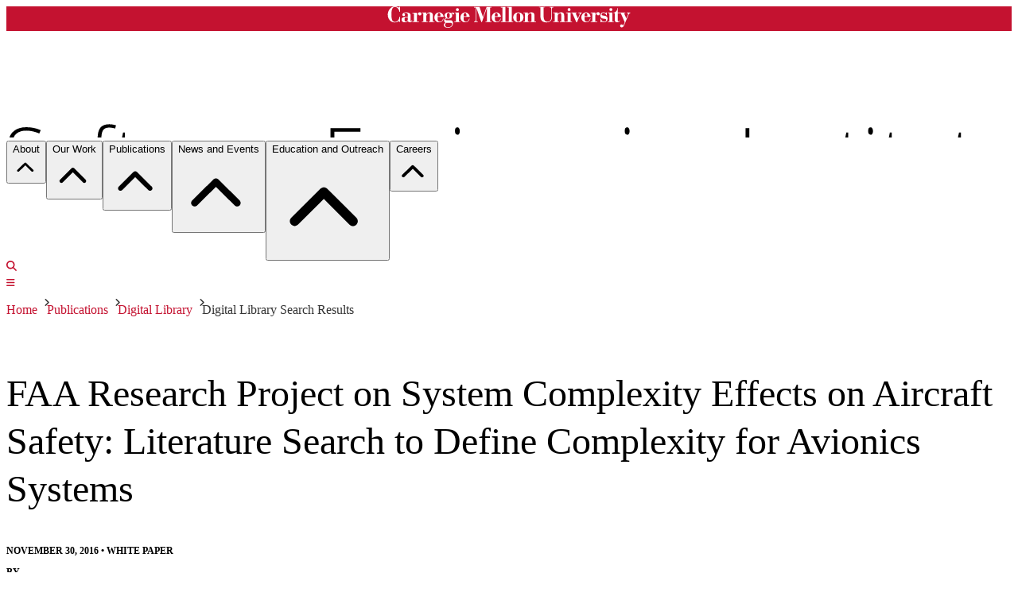

--- FILE ---
content_type: text/html; charset=utf-8
request_url: https://www.sei.cmu.edu/library/faa-research-project-on-system-complexity-effects-on-aircraft-safety-literature-search-to-define-complexity-for-avionics-systems/
body_size: 92001
content:

<!DOCTYPE html>
<html lang="en" prefix="og: https://ogp.me/ns#">
  <head>
    

  <meta charset="UTF-8" />
  <meta name="viewport" content="width=device-width, initial-scale=1.0" />
  <meta name="robots" content="index,follow" />
  <link rel="icon" href="/static/favicons/favicon.ico" type="image/x-icon" sizes="any" />
<link rel="icon" href="/static/favicons/favicon.svg" type="image/svg+xml" />
<link rel="apple-touch-icon" type="image/png" href="/static/favicons/apple-icon.png" />
<link ref="manifest" href="/static/favicons/manifest.json" />
<meta name="msapplication-config" content="/static/favicons/browserconfig.xml" />
  <link rel="canonical" href="https://www.sei.cmu.edu/library/faa-research-project-on-system-complexity-effects-on-aircraft-safety-literature-search-to-define-complexity-for-avionics-systems/" />
  <title>FAA Research Project on System Complexity Effects on Aircraft Safety: Literature Search to Define Complexity for Avionics Systems</title>
  <meta name="description" content="This special report describes the results of a literature review sampling what is known about complexity for application in the context of safety and assurance." />
  <meta name="Swiftbot" content="all" />
<meta class="swiftype" name="sei_site_priority" id="sei_site_priority" data-type="integer" content="2" />
<meta class="swiftype" name="sei_title" id="sei_title" data-type="string" content="FAA Research Project on System Complexity Effects on Aircraft Safety: Literature Search to Define Complexity for Avionics Systems" />
<meta class="swiftype" name="siteDomain" id="siteDomain" data-type="string" content="www.sei.cmu.edu/" />
<meta class="swiftype" name="type" id="type" data-type="enum" content="library" />
<meta class="swiftype" name="AssetTypeName" id="AssetTypeName" data-type="string" content="White Paper" />
<meta class="swiftype" name="AssetType" id="AssetType" data-type="string" content="White Paper" />
<meta class="swiftype" name="sei_date_published" id="sei_date_published" data-type="date" content="2016-11-30" />
<meta class="swiftype" name="sei_year_published" id="sei_year_published" data-type="integer" content="2016" />
<meta class="swiftype" name="Description" id="Description" data-type="string" content="This special report describes the results of a literature review sampling what is known about complexity for application in the context of safety and assurance." />
<meta class="swiftype" name="sei_topic" id="sei_topic" data-type="string" content="Measurement and Analysis" />
<meta class="swiftype" name="sei_topic" id="sei_topic" data-type="string" content="None" />
<meta class="swiftype" name="sei_author" id="sei_author" data-type="string" content="Michael D. Konrad" />
<meta class="swiftype" name="sei_author" id="sei_author" data-type="string" content="Sarah Sheard" />
  <meta property="og:url" content="https://www.sei.cmu.edu/library/faa-research-project-on-system-complexity-effects-on-aircraft-safety-literature-search-to-define-complexity-for-avionics-systems/" />
<meta property="og:type" content="website" />
<meta property="og:locale" content="en_US" />
<meta property="og:title" content="FAA Research Project on System Complexity Effects on Aircraft Safety: Literature Search to Define Complexity for Avionics Systems" />
<meta property="og:description" content="This special report describes the results of a literature review sampling what is known about complexity for application in the context of safety and assurance." />
<meta property="og:site_name" content="SEI Digital Library" />
<meta property="og:image" content="https://www.sei.cmu.edu/media/images/rotator-virtual-sei-bg_3_1595..max-1200x630.format-webp.webp" />
<meta property="og:image:width" content="1200px" />
<meta property="og:image:height" content="630px" />
<meta property="og:image:type" content="image/webp" />
<meta property="og:image:alt" content="SEO Default Image" />
  <meta name="twitter:card" content="summary" />
<meta name="twitter:site" content="@SEI_CMU" />
<meta name="twitter:creator" content="@SEI_CMU" />
<meta name="twitter:title" content="FAA Research Project on System Complexity Effects on Aircraft Safety: Literature Search to Define Complexity for Avionics Systems" />
<meta name="twitter:description" content="This special report describes the results of a literature review sampling what is known about complexity for application in the context of safety and assurance." />
<meta name="twitter:image" content="https://www.sei.cmu.edu/media/images/rotator-virtual-sei-bg_3_1595..max-1200x630.format-webp.webp" />
<meta name="twitter:image:alt" content="SEO Default Image" />
  


<script
  src="https://cdn.jsdelivr.net/npm/mathjax@3.0.1/es5/tex-mml-chtml.js"
  integrity="sha384-/1zmJ1mBdfKIOnwPxpdG6yaRrxP6qu3eVYm0cz2nOx+AcL4d3AqEFrwcqGZVVroG"
  crossorigin="anonymous"
></script>

<link rel="stylesheet" href="/static/google-fonts/google-fonts.min.css" />

<link rel="stylesheet" href="/static/katex/katex.min.css" />
<script src="/static/katex/katex.min.js"></script>
<script src="/static/katex/katex_frontend_renderer.js"></script>
<!--
<script src="/static/listjs/listjs.min.js"></script>-->

<link
  rel="stylesheet"
  href="https://cdnjs.cloudflare.com/ajax/libs/font-awesome/6.5.1/css/all.min.css"
  integrity="sha512-DTOQO9RWCH3ppGqcWaEA1BIZOC6xxalwEsw9c2QQeAIftl+Vegovlnee1c9QX4TctnWMn13TZye+giMm8e2LwA=="
  crossorigin="anonymous"
  referrerpolicy="no-referrer"
/>




<link  rel="stylesheet" href="/static/assets/main-Dn8gNWo7.css" />
<script type="module" crossorigin="" src="/static/assets/main-CjPRMqRc.js"></script>
<link href="/static/assets/index-biva80V6.js" type="text/javascript" crossorigin="anonymous" rel="modulepreload" as="script" />

    
    
      
      <script
        src="https://analytics.silktide.com/a7d70b917ed89a9539b8a77ac24e9c2d.js"
      ></script>
      <script nonce="tUEceD4MQi1Bky+c9tOkDQ==">
        (function (s,i,l,k,y) {
          s[i] = s[i] || y;
          s[l] = s[l] || [];
          s[k] = function(e, p) { p = p || {}; p.event = e; s[l].push(p); };
          s[k]('page_load');
        })(window, 'stConfig', 'stEvents', 'silktide', {});
      </script>
    
  </head>
  <body class="sds-theme-plaid">
    <noscript> 
      <iframe
        src="https://www.googletagmanager.com/ns.html?id=GTM-M62LG9"
        sandbox="allow-scripts"
        height="0"
        width="0"
        class="hidden"
      ></iframe>
    </noscript> 
    <div class="page-content-wrapper">
      
<div class="site-messages"></div>
<svg class="site-message-graphic" version="1.1" xmlns="http://www.w3.org/1000/svg" xmlns:xlink="http://www.w3.org/1999/xlink">
  <defs>
    <symbol id="icon-carat-right" viewBox="0 0 8 12">
  <title>icon-carat-right</title>
  <polygon points="2 0 0 2 4 6 0 10 2 12 8 6 2 0" />
</symbol>

    <symbol id="icon-menu" viewBox="0 0 24 17">
  <title>menu</title>
  <rect width="24" height="3" />
  <rect y="7" width="24" height="3" />
  <rect y="14" width="24" height="3" />
</symbol>

    <symbol id="icon-search" viewBox="0 0 32 32">
  <title>search</title>
  <path d="M31.008 27.231l-7.58-6.447c-0.784-0.705-1.622-1.029-2.299-0.998 1.789-2.096 2.87-4.815 2.87-7.787 0-6.627-5.373-12-12-12s-12 5.373-12 12 5.373 12 12 12c2.972 0 5.691-1.081 7.787-2.87-0.031 0.677 0.293 1.515 0.998 2.299l6.447 7.58c1.104 1.226 2.907 1.33 4.007 0.23s0.997-2.903-0.23-4.007zM12 20c-4.418 0-8-3.582-8-8s3.582-8 8-8 8 3.582 8 8-3.582 8-8 8z" />
</symbol>

    <symbol id="cmu-wordmark" viewBox="0 0 728.14 64.49">
  <title>cmu-wordmark</title>
  <polygon class="cls-1" points="213.53 18.71 213.53 45.54 218 45.54 218 47.31 200.12 47.31 200.12 45.54 204.59 45.54 204.59 20.6 201.12 20.6 201.12 18.71 213.53 18.71" />
  <path class="cls-1" d="M36.93,1.38H35.31c-.07,1.38-.79,2-2.17,2C30.38,3.35,26.35,0,21.62,0,8.15,0,0,13.27,0,25S7.75,48.37,20.76,48.37c7.88,0,10.84-3.75,12.94-3.75,1.38,0,1.63,1.22,1.63,2.69h1.78V31.21H35.34l-.39,2.23C34,38.77,29.9,46.63,21.42,46.63,13.93,46.63,11,40.15,11,24.18,11,7.43,15,1.79,21.62,1.79c7.49,0,12.64,8.4,13.69,15.1h1.62Z" />
  <path class="cls-1" d="M60,39.6c-.13,3.44-2.07,6.25-5.12,6.25-4.41,0-4.6-3.72-4.6-6.56,0-3.44.39-5.7,4.6-6.16L60,32.61ZM71.8,41.74c0,1.68-1.11,3.63-1.84,3.63-1.17,0-1.43-1.23-1.43-3.24V27.22c0-7.39-6.94-9.2-13.61-9.2-6.48,0-11.21,3.17-11.21,6.8A3.91,3.91,0,0,0,47.92,29a3.69,3.69,0,0,0,4-3.89c0-3.3-3.42-3.34-3.42-3.42,0-1.47,3.81-1.94,6-1.94,4.86,0,5.51,1.79,5.51,5.68v5.44l-6.35.52c-5.9.45-12.32,2-12.32,8.75,0,5.64,5.06,7.91,10,7.91,2.53,0,7-1,8.69-4.08a6.65,6.65,0,0,0,6.48,4.08c4.21,0,6.93-2.53,6.93-6.35Z" />
  <polygon class="cls-1" points="674.53 18.61 674.53 45.45 679 45.45 679 47.22 661.11 47.22 661.11 45.45 665.58 45.45 665.58 20.5 661.11 20.5 661.11 18.61 674.53 18.61" />
  <path class="cls-1" d="M286,32.45,296.7,1.73h14.81l0,1.83h-4.24v42h4.24v1.79H293.68V45.53H298V4h-.13l-15.1,43.29H281L265.53,3.25h-.13V40c0,5.25,1.36,5.53,4.86,5.53h.2v1.79H259.25V45.53h0c3.7,0,4.39-2.16,4.39-4.95v-37h-4.39V1.69h16.26Z" />
  <path class="cls-1" d="M321.83,29.87V25.52c0-4.34,1.88-5.7,4.08-5.7,3.11,0,4.08,2.14,4.08,5.7v4.36Zm0,1.76h17.89c-.07-7-6.55-13.74-13.35-13.61-7.65,0-14.26,6.61-14.26,15.36,0,8.43,6.16,14.71,14.45,14.71,8,0,11.93-4.93,13.35-11.34h-1.77c-1.42,6-4.59,9.45-9.64,9.45-6,0-6.68-4.72-6.68-9.13Z" />
  <path class="cls-1" d="M591.08,29.77V25.41c0-4.34,1.88-5.7,4.08-5.7,3.11,0,4.08,2.14,4.08,5.7v4.36Zm0,1.76H609c-.07-7-6.55-13.74-13.35-13.61-7.65,0-14.26,6.61-14.26,15.36,0,8.43,6.16,14.71,14.45,14.71,8,0,11.93-4.93,13.35-11.34H607.4c-1.42,6-4.59,9.45-9.64,9.45-6,0-6.68-4.72-6.68-9.13Z" />
  <polygon class="cls-1" points="339.83 1.79 339.83 3.44 344.31 3.44 344.31 45.48 339.83 45.48 339.83 47.32 357.72 47.32 357.72 45.48 353.25 45.48 353.25 1.79 339.83 1.79" />
  <polygon class="cls-1" points="358.97 1.79 358.97 3.44 363.44 3.44 363.44 45.48 358.97 45.48 358.97 47.32 376.86 47.32 376.86 45.48 372.39 45.48 372.39 1.79 358.97 1.79" />
  <path class="cls-1" d="M397.43,39.47c0,4.86-2,6.87-5.31,6.87s-5.31-2-5.31-6.87V26.71c0-4.86,2-6.87,5.31-6.87s5.31,2,5.31,6.87Zm10.11-6.41c0-8.88-6.87-15-15.42-15s-15.42,6.16-15.42,15,6.87,15,15.42,15,15.42-6.16,15.42-15" />
  <path class="cls-1" d="M454.05,3.28h4.53V32.07c0,10,6.93,16.14,17.5,16.14,11.93,0,17.11-6.29,17.11-15.81V7.78c0-3.76,1-4.5,3.37-4.5h1.31V1.54h-11.4V3.28h.82c3.3,0,3.76,1,3.76,4.76V33c0,8.82-5.47,12.83-11,12.83-9.46,0-11.34-6.35-11.9-14.65V3.28h4.25V1.54H454.05Z" />
  <path class="cls-1" d="M566.34,47.95h1.75l9.59-22.68c1.94-4.24,3-4.77,4.47-4.84h.58V18.65H572.62v1.79h1.23c1.88,0,2.74-.12,2.74,1.56a10.5,10.5,0,0,1-1.1,3.94l-4.4,10.37L564,20.45h3.6V18.65H551.37v1.79h3Z" />
  <path class="cls-1" d="M638.55,47.95h1.54a2.07,2.07,0,0,1,2.29-1.55c1.69,0,3.7,1.55,7.32,1.55a10.57,10.57,0,0,0,10.37-10.63c0-7.91-5.44-8.49-12.38-9.46-3.63-.52-5.68-1-5.68-3.89,0-3,2.66-4.32,6.16-4.32,4.86,0,6.75,3.22,8.36,7.44h1.53v-9.2h-1.47c0,.78-.67,1.43-1.9,1.43-2.08,0-3.76-1.43-6.74-1.43a9.63,9.63,0,0,0-9.66,9.66c0,8.36,6.35,9.08,11.28,9.66,4.67.58,6.35.88,6.35,3.86,0,3.43-2.85,5-6.35,5-4.92,0-8.31-4.26-9.48-9h-1.54Z" />
  <polygon class="cls-1" points="549 18.61 549 45.45 553.47 45.45 553.47 47.22 535.58 47.22 535.58 45.45 540.05 45.45 540.05 20.5 535.58 20.5 535.58 18.61 549 18.61" />
  <path class="cls-1" d="M540.06,9.67a4.46,4.46,0,1,0,4.46-4.47,4.45,4.45,0,0,0-4.46,4.47" />
  <path class="cls-1" d="M665.57,9.67A4.46,4.46,0,1,0,670,5.2a4.45,4.45,0,0,0-4.46,4.47" />
  <path class="cls-1" d="M149.79,29.86V25.51c0-4.34,1.88-5.7,4.08-5.7,3.11,0,4.08,2.14,4.08,5.7v4.35Zm0,1.76h17.89c-.07-7-6.55-13.74-13.35-13.61-7.65,0-14.26,6.61-14.26,15.36,0,8.43,6.16,14.71,14.45,14.71,8,0,11.93-4.93,13.35-11.34H166.1c-1.42,6-4.59,9.45-9.64,9.45-6,0-6.68-4.72-6.68-9.13Z" />
  <path class="cls-1" d="M228,29.86V25.51c0-4.34,1.88-5.7,4.08-5.7s4.08,1.34,4.08,5.7v4.35Zm0,1.76h17.89c-.07-7-6.55-13.74-13.35-13.61-7.65,0-14.26,6.61-14.26,15.36,0,8.43,6.16,14.71,14.45,14.71,8,0,11.93-4.93,13.35-11.34h-1.77c-1.42,6-4.59,9.45-9.64,9.45-6,0-6.68-4.72-6.68-9.13Z" />
  <path class="cls-1" d="M529.84,45.46V28c0-7-3-10.27-9.14-10.27-4.35,0-8.75,2.49-10.5,6.25h0V18.7H496.79v1.75h4.47v25h-4.47v1.75H514V45.46H510.2V28.36c.56-2.41,3.61-8,7.15-8,2.35,0,3.55.81,3.55,5.16v19.9h-3.7v1.75h17.11V45.46Z" />
  <path class="cls-1" d="M420.93,18.8v5.25h0c1.75-3.76,6.15-6.25,10.5-6.25,6.16,0,9.14,3.27,9.14,10.27v17.5H445v1.75H427.93V45.57h3.7V25.67c0-4.35-1.19-5.16-3.55-5.16-3.54,0-6.59,5.55-7.15,8v17.1h3.83v1.75H407.52V45.57H412v-25h-4.47V18.8Z" />
  <path class="cls-1" d="M135.52,45.56V28.06c0-7-3-10.27-9.14-10.27-4.35,0-8.75,2.49-10.5,6.25h0V18.79H102.47v1.75h4.47v25h-4.47v1.75h17.24V45.56h-3.83V28.46c.56-2.41,3.61-8,7.15-8,2.35,0,3.55.81,3.55,5.16v19.9h-3.7v1.75H140V45.56Z" />
  <path class="cls-1" d="M204.62,9.84a4.46,4.46,0,1,0,4.46-4.47,4.45,4.45,0,0,0-4.46,4.47" />
  <path class="cls-1" d="M718,18.62V20.5c2.76,0,4,.25,4,1.5a10.5,10.5,0,0,1-1.1,3.94l-4.4,10.37-7-15.81h3.68V18.62H690.81V4.72h-1.17c0,6.87-4.67,13.93-11.21,13.93v1.85h3.44V40.56A7.1,7.1,0,0,0,689,47.95a9.22,9.22,0,0,0,8.62-5l-1.39-.76c-.78,1.17-1.81,2.72-3.43,2.72-1.3,0-2-.92-2-3.06V20.51h9l11.84,27.31-4.1,9.65v0h0a.55.55,0,0,1-.49.32.54.54,0,0,1-.51-.37v0a4.46,4.46,0,1,0-6.3,5.18h0l.14.06.26.12a4.51,4.51,0,0,0,1.63.34c3.76.32,5.69-2.46,7-5.29.3-.64.57-1.29.83-1.9.57-1.37,1.56-3.73,2.73-6.48h0L714,46.82h0l9.12-21.55c1.94-4.24,2.69-4.78,5-4.78h0V18.62Z" />
  <path class="cls-1" d="M95.94,17.71a9.29,9.29,0,0,0-8.56,6.09h-.13V18.87H74v1.81h4.47V45.62H74V47.4H93.34V45.62h-6v-14c0-4.17,1.09-8.44,3.83-10.79a.53.53,0,0,1,.85.5h0a6.22,6.22,0,0,0-.35,1.85,4.19,4.19,0,0,0,4.41,4.21,4.68,4.68,0,0,0,4.93-4.73C101.06,19.59,99,17.71,95.94,17.71Z" />
  <path class="cls-1" d="M193.49,19.82c.13,0,.29-.11.39,0a.27.27,0,0,1,0,.35h0a2.78,2.78,0,0,0-.24,2.38,2.74,2.74,0,0,0,2,1.77,2.79,2.79,0,0,0,3.47-2.72,3,3,0,0,0-1.53-2.53,5.29,5.29,0,0,0-2.85-.75,7.68,7.68,0,0,0-4.76,2h0q-.44-.32-.92-.6A14,14,0,0,0,181.83,18c-5.44,0-11.28,3.56-11.28,9.46a8.42,8.42,0,0,0,5.38,7.91v.13A7.08,7.08,0,0,0,169.45,43c0,3.24,1.49,5.7,4.22,6.48v.13c-2.59.71-5.58,3.31-5.58,6.42,0,4.8,5.64,8.49,12.83,8.49,9,0,14.91-6.09,14.91-14,0-6.29-3.11-9.14-9.46-9H175.61c-1.62,0-2.7-.07-2.7-1.82s2.49-3.37,4.95-3.37a4.87,4.87,0,0,1,1.32.39,8.35,8.35,0,0,0,2.66.39c5.57,0,11.54-3.18,11.54-9.33A9.62,9.62,0,0,0,191,21.61a.22.22,0,0,1,0-.33,13.23,13.23,0,0,1,1.69-1.1,3.64,3.64,0,0,1,.76-.35Zm-8.61,29.82c6.48,0,8.2.27,8.2,4.23,0,4.73-5.8,9.07-12.34,9.07-5.83,0-8.63-3.58-8.76-6.69,0-2.85,1.42-4.73,3.17-6.61ZM186,27.51c0,7.53-1.75,7.78-4.08,7.78-2.59,0-4-.5-4-8,0-5.25.58-7.48,4-7.48,3,0,4,.2,4.08,7.66Z" />
  <path class="cls-1" d="M631.67,17.45a9.29,9.29,0,0,0-8.56,6.09H623V18.61H609.7v1.81h4.47V45.36H609.7v1.77h19.38V45.36h-6v-14c0-4.17,1.09-8.43,3.82-10.78a.53.53,0,0,1,.85.5v0a6.23,6.23,0,0,0-.34,1.83,4.19,4.19,0,0,0,4.41,4.21,4.68,4.68,0,0,0,4.93-4.73C636.79,19.33,634.72,17.45,631.67,17.45Z" />
</symbol>

  </defs>
</svg>
<header class="roof">
  <div class="max-container h-9">
    <div class="flex flex-col justify-center">
      <a
        class="flex flex-col justify-center mt-1.5 max-w-52 z-10"
        href="https://www.cmu.edu"
        target="_blank"
      >
        <span class="sr-only">Carnegie Mellon University</span>
        <svg class="cmu-wordmark" id="cmu-wordmark" viewBox="0 0 728.14 64.49">
          <title>cmu-wordmark</title>
          <polygon points="213.53 18.71 213.53 45.54 218 45.54 218 47.31 200.12 47.31 200.12 45.54 204.59 45.54 204.59 20.6 201.12 20.6 201.12 18.71 213.53 18.71" />
          <path d="M36.93,1.38H35.31c-.07,1.38-.79,2-2.17,2C30.38,3.35,26.35,0,21.62,0,8.15,0,0,13.27,0,25S7.75,48.37,20.76,48.37c7.88,0,10.84-3.75,12.94-3.75,1.38,0,1.63,1.22,1.63,2.69h1.78V31.21H35.34l-.39,2.23C34,38.77,29.9,46.63,21.42,46.63,13.93,46.63,11,40.15,11,24.18,11,7.43,15,1.79,21.62,1.79c7.49,0,12.64,8.4,13.69,15.1h1.62Z" />
          <path d="M60,39.6c-.13,3.44-2.07,6.25-5.12,6.25-4.41,0-4.6-3.72-4.6-6.56,0-3.44.39-5.7,4.6-6.16L60,32.61ZM71.8,41.74c0,1.68-1.11,3.63-1.84,3.63-1.17,0-1.43-1.23-1.43-3.24V27.22c0-7.39-6.94-9.2-13.61-9.2-6.48,0-11.21,3.17-11.21,6.8A3.91,3.91,0,0,0,47.92,29a3.69,3.69,0,0,0,4-3.89c0-3.3-3.42-3.34-3.42-3.42,0-1.47,3.81-1.94,6-1.94,4.86,0,5.51,1.79,5.51,5.68v5.44l-6.35.52c-5.9.45-12.32,2-12.32,8.75,0,5.64,5.06,7.91,10,7.91,2.53,0,7-1,8.69-4.08a6.65,6.65,0,0,0,6.48,4.08c4.21,0,6.93-2.53,6.93-6.35Z" />
          <polygon points="674.53 18.61 674.53 45.45 679 45.45 679 47.22 661.11 47.22 661.11 45.45 665.58 45.45 665.58 20.5 661.11 20.5 661.11 18.61 674.53 18.61" />
          <path d="M286,32.45,296.7,1.73h14.81l0,1.83h-4.24v42h4.24v1.79H293.68V45.53H298V4h-.13l-15.1,43.29H281L265.53,3.25h-.13V40c0,5.25,1.36,5.53,4.86,5.53h.2v1.79H259.25V45.53h0c3.7,0,4.39-2.16,4.39-4.95v-37h-4.39V1.69h16.26Z" />
          <path d="M321.83,29.87V25.52c0-4.34,1.88-5.7,4.08-5.7,3.11,0,4.08,2.14,4.08,5.7v4.36Zm0,1.76h17.89c-.07-7-6.55-13.74-13.35-13.61-7.65,0-14.26,6.61-14.26,15.36,0,8.43,6.16,14.71,14.45,14.71,8,0,11.93-4.93,13.35-11.34h-1.77c-1.42,6-4.59,9.45-9.64,9.45-6,0-6.68-4.72-6.68-9.13Z" />
          <path d="M591.08,29.77V25.41c0-4.34,1.88-5.7,4.08-5.7,3.11,0,4.08,2.14,4.08,5.7v4.36Zm0,1.76H609c-.07-7-6.55-13.74-13.35-13.61-7.65,0-14.26,6.61-14.26,15.36,0,8.43,6.16,14.71,14.45,14.71,8,0,11.93-4.93,13.35-11.34H607.4c-1.42,6-4.59,9.45-9.64,9.45-6,0-6.68-4.72-6.68-9.13Z" />
          <polygon points="339.83 1.79 339.83 3.44 344.31 3.44 344.31 45.48 339.83 45.48 339.83 47.32 357.72 47.32 357.72 45.48 353.25 45.48 353.25 1.79 339.83 1.79" />
          <polygon points="358.97 1.79 358.97 3.44 363.44 3.44 363.44 45.48 358.97 45.48 358.97 47.32 376.86 47.32 376.86 45.48 372.39 45.48 372.39 1.79 358.97 1.79" />
          <path d="M397.43,39.47c0,4.86-2,6.87-5.31,6.87s-5.31-2-5.31-6.87V26.71c0-4.86,2-6.87,5.31-6.87s5.31,2,5.31,6.87Zm10.11-6.41c0-8.88-6.87-15-15.42-15s-15.42,6.16-15.42,15,6.87,15,15.42,15,15.42-6.16,15.42-15" />
          <path d="M454.05,3.28h4.53V32.07c0,10,6.93,16.14,17.5,16.14,11.93,0,17.11-6.29,17.11-15.81V7.78c0-3.76,1-4.5,3.37-4.5h1.31V1.54h-11.4V3.28h.82c3.3,0,3.76,1,3.76,4.76V33c0,8.82-5.47,12.83-11,12.83-9.46,0-11.34-6.35-11.9-14.65V3.28h4.25V1.54H454.05Z" />
          <path d="M566.34,47.95h1.75l9.59-22.68c1.94-4.24,3-4.77,4.47-4.84h.58V18.65H572.62v1.79h1.23c1.88,0,2.74-.12,2.74,1.56a10.5,10.5,0,0,1-1.1,3.94l-4.4,10.37L564,20.45h3.6V18.65H551.37v1.79h3Z" />
          <path d="M638.55,47.95h1.54a2.07,2.07,0,0,1,2.29-1.55c1.69,0,3.7,1.55,7.32,1.55a10.57,10.57,0,0,0,10.37-10.63c0-7.91-5.44-8.49-12.38-9.46-3.63-.52-5.68-1-5.68-3.89,0-3,2.66-4.32,6.16-4.32,4.86,0,6.75,3.22,8.36,7.44h1.53v-9.2h-1.47c0,.78-.67,1.43-1.9,1.43-2.08,0-3.76-1.43-6.74-1.43a9.63,9.63,0,0,0-9.66,9.66c0,8.36,6.35,9.08,11.28,9.66,4.67.58,6.35.88,6.35,3.86,0,3.43-2.85,5-6.35,5-4.92,0-8.31-4.26-9.48-9h-1.54Z" />
          <polygon points="549 18.61 549 45.45 553.47 45.45 553.47 47.22 535.58 47.22 535.58 45.45 540.05 45.45 540.05 20.5 535.58 20.5 535.58 18.61 549 18.61" />
          <path d="M540.06,9.67a4.46,4.46,0,1,0,4.46-4.47,4.45,4.45,0,0,0-4.46,4.47" />
          <path d="M665.57,9.67A4.46,4.46,0,1,0,670,5.2a4.45,4.45,0,0,0-4.46,4.47" />
          <path d="M149.79,29.86V25.51c0-4.34,1.88-5.7,4.08-5.7,3.11,0,4.08,2.14,4.08,5.7v4.35Zm0,1.76h17.89c-.07-7-6.55-13.74-13.35-13.61-7.65,0-14.26,6.61-14.26,15.36,0,8.43,6.16,14.71,14.45,14.71,8,0,11.93-4.93,13.35-11.34H166.1c-1.42,6-4.59,9.45-9.64,9.45-6,0-6.68-4.72-6.68-9.13Z" />
          <path d="M228,29.86V25.51c0-4.34,1.88-5.7,4.08-5.7s4.08,1.34,4.08,5.7v4.35Zm0,1.76h17.89c-.07-7-6.55-13.74-13.35-13.61-7.65,0-14.26,6.61-14.26,15.36,0,8.43,6.16,14.71,14.45,14.71,8,0,11.93-4.93,13.35-11.34h-1.77c-1.42,6-4.59,9.45-9.64,9.45-6,0-6.68-4.72-6.68-9.13Z" />
          <path d="M529.84,45.46V28c0-7-3-10.27-9.14-10.27-4.35,0-8.75,2.49-10.5,6.25h0V18.7H496.79v1.75h4.47v25h-4.47v1.75H514V45.46H510.2V28.36c.56-2.41,3.61-8,7.15-8,2.35,0,3.55.81,3.55,5.16v19.9h-3.7v1.75h17.11V45.46Z" />
          <path d="M420.93,18.8v5.25h0c1.75-3.76,6.15-6.25,10.5-6.25,6.16,0,9.14,3.27,9.14,10.27v17.5H445v1.75H427.93V45.57h3.7V25.67c0-4.35-1.19-5.16-3.55-5.16-3.54,0-6.59,5.55-7.15,8v17.1h3.83v1.75H407.52V45.57H412v-25h-4.47V18.8Z" />
          <path d="M135.52,45.56V28.06c0-7-3-10.27-9.14-10.27-4.35,0-8.75,2.49-10.5,6.25h0V18.79H102.47v1.75h4.47v25h-4.47v1.75h17.24V45.56h-3.83V28.46c.56-2.41,3.61-8,7.15-8,2.35,0,3.55.81,3.55,5.16v19.9h-3.7v1.75H140V45.56Z" />
          <path d="M204.62,9.84a4.46,4.46,0,1,0,4.46-4.47,4.45,4.45,0,0,0-4.46,4.47" />
          <path d="M718,18.62V20.5c2.76,0,4,.25,4,1.5a10.5,10.5,0,0,1-1.1,3.94l-4.4,10.37-7-15.81h3.68V18.62H690.81V4.72h-1.17c0,6.87-4.67,13.93-11.21,13.93v1.85h3.44V40.56A7.1,7.1,0,0,0,689,47.95a9.22,9.22,0,0,0,8.62-5l-1.39-.76c-.78,1.17-1.81,2.72-3.43,2.72-1.3,0-2-.92-2-3.06V20.51h9l11.84,27.31-4.1,9.65v0h0a.55.55,0,0,1-.49.32.54.54,0,0,1-.51-.37v0a4.46,4.46,0,1,0-6.3,5.18h0l.14.06.26.12a4.51,4.51,0,0,0,1.63.34c3.76.32,5.69-2.46,7-5.29.3-.64.57-1.29.83-1.9.57-1.37,1.56-3.73,2.73-6.48h0L714,46.82h0l9.12-21.55c1.94-4.24,2.69-4.78,5-4.78h0V18.62Z" />
          <path d="M95.94,17.71a9.29,9.29,0,0,0-8.56,6.09h-.13V18.87H74v1.81h4.47V45.62H74V47.4H93.34V45.62h-6v-14c0-4.17,1.09-8.44,3.83-10.79a.53.53,0,0,1,.85.5h0a6.22,6.22,0,0,0-.35,1.85,4.19,4.19,0,0,0,4.41,4.21,4.68,4.68,0,0,0,4.93-4.73C101.06,19.59,99,17.71,95.94,17.71Z" />
          <path d="M193.49,19.82c.13,0,.29-.11.39,0a.27.27,0,0,1,0,.35h0a2.78,2.78,0,0,0-.24,2.38,2.74,2.74,0,0,0,2,1.77,2.79,2.79,0,0,0,3.47-2.72,3,3,0,0,0-1.53-2.53,5.29,5.29,0,0,0-2.85-.75,7.68,7.68,0,0,0-4.76,2h0q-.44-.32-.92-.6A14,14,0,0,0,181.83,18c-5.44,0-11.28,3.56-11.28,9.46a8.42,8.42,0,0,0,5.38,7.91v.13A7.08,7.08,0,0,0,169.45,43c0,3.24,1.49,5.7,4.22,6.48v.13c-2.59.71-5.58,3.31-5.58,6.42,0,4.8,5.64,8.49,12.83,8.49,9,0,14.91-6.09,14.91-14,0-6.29-3.11-9.14-9.46-9H175.61c-1.62,0-2.7-.07-2.7-1.82s2.49-3.37,4.95-3.37a4.87,4.87,0,0,1,1.32.39,8.35,8.35,0,0,0,2.66.39c5.57,0,11.54-3.18,11.54-9.33A9.62,9.62,0,0,0,191,21.61a.22.22,0,0,1,0-.33,13.23,13.23,0,0,1,1.69-1.1,3.64,3.64,0,0,1,.76-.35Zm-8.61,29.82c6.48,0,8.2.27,8.2,4.23,0,4.73-5.8,9.07-12.34,9.07-5.83,0-8.63-3.58-8.76-6.69,0-2.85,1.42-4.73,3.17-6.61ZM186,27.51c0,7.53-1.75,7.78-4.08,7.78-2.59,0-4-.5-4-8,0-5.25.58-7.48,4-7.48,3,0,4,.2,4.08,7.66Z" />
          <path d="M631.67,17.45a9.29,9.29,0,0,0-8.56,6.09H623V18.61H609.7v1.81h4.47V45.36H609.7v1.77h19.38V45.36h-6v-14c0-4.17,1.09-8.43,3.82-10.78a.53.53,0,0,1,.85.5v0a6.23,6.23,0,0,0-.34,1.83,4.19,4.19,0,0,0,4.41,4.21,4.68,4.68,0,0,0,4.93-4.73C636.79,19.33,634.72,17.45,631.67,17.45Z" />
        </svg>
      </a>
    </div>
  </div>
</header>
<div class="border-b-2 border-gray-100 w-full">
  
  
    

<div
  data-vue-id="mega-menu"
  data-json='{&quot;items&quot;:[{&quot;menu&quot;:{&quot;active&quot;:true,&quot;name&quot;:&quot;Mega Menu Current&quot;},&quot;menu_items&quot;:{&quot;key&quot;:&quot;about&quot;,&quot;title&quot;:&quot;About&quot;,&quot;sort_order&quot;:0,&quot;type&quot;:&quot;col_1&quot;,&quot;content&quot;:{&quot;proportion&quot;:&quot;100&quot;,&quot;col_1&quot;:{&quot;items&quot;:[{&quot;id&quot;:&quot;4a79534c-59a9-4877-b824-c3505b94e4bd&quot;,&quot;type&quot;:&quot;page&quot;,&quot;value&quot;:{&quot;label&quot;:&quot;About&quot;,&quot;link_type&quot;:{&quot;cta&quot;:false,&quot;style&quot;:&quot;landing-page&quot;,&quot;external&quot;:false,&quot;description&quot;:&quot;&quot;},&quot;page_or_url&quot;:{&quot;file&quot;:null,&quot;page&quot;:&quot;https://www.sei.cmu.edu/about/&quot;,&quot;email&quot;:&quot;&quot;,&quot;phone&quot;:&quot;&quot;,&quot;anchor&quot;:&quot;&quot;,&quot;link_to&quot;:&quot;page&quot;,&quot;custom_url&quot;:&quot;&quot;,&quot;new_window&quot;:false}}},{&quot;id&quot;:&quot;519f8dc3-abe1-4ed5-8d79-57d902c4add1&quot;,&quot;type&quot;:&quot;page&quot;,&quot;value&quot;:{&quot;label&quot;:&quot;Leadership&quot;,&quot;link_type&quot;:{&quot;cta&quot;:false,&quot;style&quot;:&quot;simple&quot;,&quot;external&quot;:false,&quot;description&quot;:&quot;&quot;},&quot;page_or_url&quot;:{&quot;file&quot;:null,&quot;page&quot;:&quot;https://www.sei.cmu.edu/leadership/&quot;,&quot;email&quot;:&quot;&quot;,&quot;phone&quot;:&quot;&quot;,&quot;anchor&quot;:&quot;&quot;,&quot;link_to&quot;:&quot;page&quot;,&quot;custom_url&quot;:&quot;&quot;,&quot;new_window&quot;:false}}},{&quot;id&quot;:&quot;2ed998b9-1ee9-4992-a3d7-7ed3f0d88f92&quot;,&quot;type&quot;:&quot;page&quot;,&quot;value&quot;:{&quot;label&quot;:&quot;Divisions&quot;,&quot;link_type&quot;:{&quot;cta&quot;:false,&quot;style&quot;:&quot;simple&quot;,&quot;external&quot;:false,&quot;description&quot;:&quot;&quot;},&quot;page_or_url&quot;:{&quot;file&quot;:null,&quot;page&quot;:&quot;https://www.sei.cmu.edu/divisions/&quot;,&quot;email&quot;:&quot;&quot;,&quot;phone&quot;:&quot;&quot;,&quot;anchor&quot;:&quot;&quot;,&quot;link_to&quot;:&quot;page&quot;,&quot;custom_url&quot;:&quot;&quot;,&quot;new_window&quot;:false}}},{&quot;id&quot;:&quot;38cd732e-df31-4220-859d-2311d6b3093a&quot;,&quot;type&quot;:&quot;page&quot;,&quot;value&quot;:{&quot;label&quot;:&quot;Work with Us&quot;,&quot;link_type&quot;:{&quot;cta&quot;:false,&quot;style&quot;:&quot;simple&quot;,&quot;external&quot;:false,&quot;description&quot;:&quot;&quot;},&quot;page_or_url&quot;:{&quot;file&quot;:null,&quot;page&quot;:&quot;https://www.sei.cmu.edu/work-with-us/&quot;,&quot;email&quot;:&quot;&quot;,&quot;phone&quot;:&quot;&quot;,&quot;anchor&quot;:&quot;&quot;,&quot;link_to&quot;:&quot;page&quot;,&quot;custom_url&quot;:&quot;&quot;,&quot;new_window&quot;:false}}},{&quot;id&quot;:&quot;b137606a-6dd9-4a31-8efe-0fdf624b4a12&quot;,&quot;type&quot;:&quot;page&quot;,&quot;value&quot;:{&quot;label&quot;:&quot;Collaboration with CMU&quot;,&quot;link_type&quot;:{&quot;cta&quot;:false,&quot;style&quot;:&quot;simple&quot;,&quot;external&quot;:false,&quot;description&quot;:&quot;&quot;},&quot;page_or_url&quot;:{&quot;file&quot;:null,&quot;page&quot;:&quot;https://www.sei.cmu.edu/collaboration-with-carnegie-mellon-university/&quot;,&quot;email&quot;:&quot;&quot;,&quot;phone&quot;:&quot;&quot;,&quot;anchor&quot;:&quot;&quot;,&quot;link_to&quot;:&quot;page&quot;,&quot;custom_url&quot;:&quot;&quot;,&quot;new_window&quot;:false}}},{&quot;id&quot;:&quot;d68180aa-1b6a-4e0e-a7fb-f207b973fe96&quot;,&quot;type&quot;:&quot;page&quot;,&quot;value&quot;:{&quot;label&quot;:&quot;History of Innovation&quot;,&quot;link_type&quot;:{&quot;cta&quot;:false,&quot;style&quot;:&quot;simple&quot;,&quot;external&quot;:false,&quot;description&quot;:&quot;&quot;},&quot;page_or_url&quot;:{&quot;file&quot;:null,&quot;page&quot;:&quot;https://www.sei.cmu.edu/history-of-innovation/&quot;,&quot;email&quot;:&quot;&quot;,&quot;phone&quot;:&quot;&quot;,&quot;anchor&quot;:&quot;&quot;,&quot;link_to&quot;:&quot;page&quot;,&quot;custom_url&quot;:&quot;&quot;,&quot;new_window&quot;:false}}}]}}}},{&quot;menu&quot;:{&quot;active&quot;:true,&quot;name&quot;:&quot;Mega Menu Current&quot;},&quot;menu_items&quot;:{&quot;key&quot;:&quot;our-work&quot;,&quot;title&quot;:&quot;Our Work&quot;,&quot;sort_order&quot;:1,&quot;type&quot;:&quot;col_2&quot;,&quot;content&quot;:{&quot;proportion&quot;:&quot;66-33&quot;,&quot;col_1&quot;:{&quot;items&quot;:[{&quot;id&quot;:&quot;6920c727-241f-489f-bdb0-32f41ea6e61d&quot;,&quot;type&quot;:&quot;page&quot;,&quot;value&quot;:{&quot;label&quot;:&quot;Our Work&quot;,&quot;link_type&quot;:{&quot;cta&quot;:false,&quot;style&quot;:&quot;landing-page&quot;,&quot;external&quot;:false,&quot;description&quot;:&quot;&quot;},&quot;page_or_url&quot;:{&quot;file&quot;:null,&quot;page&quot;:&quot;https://www.sei.cmu.edu/our-work/&quot;,&quot;email&quot;:&quot;&quot;,&quot;phone&quot;:&quot;&quot;,&quot;anchor&quot;:&quot;&quot;,&quot;link_to&quot;:&quot;page&quot;,&quot;custom_url&quot;:&quot;&quot;,&quot;new_window&quot;:false}}},{&quot;id&quot;:&quot;c075b9ba-a780-4633-8b2b-3c15f10cbc5b&quot;,&quot;type&quot;:&quot;page&quot;,&quot;value&quot;:{&quot;label&quot;:&quot;Acquisition Transformation&quot;,&quot;link_type&quot;:{&quot;cta&quot;:false,&quot;style&quot;:&quot;simple&quot;,&quot;external&quot;:false,&quot;description&quot;:&quot;&quot;},&quot;page_or_url&quot;:{&quot;file&quot;:null,&quot;page&quot;:&quot;https://www.sei.cmu.edu/acquisition-transformation/&quot;,&quot;email&quot;:&quot;&quot;,&quot;phone&quot;:&quot;&quot;,&quot;anchor&quot;:&quot;&quot;,&quot;link_to&quot;:&quot;page&quot;,&quot;custom_url&quot;:&quot;&quot;,&quot;new_window&quot;:false}}},{&quot;id&quot;:&quot;846bb85e-2b27-4830-bd77-c76a6bd4e80e&quot;,&quot;type&quot;:&quot;page&quot;,&quot;value&quot;:{&quot;label&quot;:&quot;Advanced Computing&quot;,&quot;link_type&quot;:{&quot;cta&quot;:false,&quot;style&quot;:&quot;simple&quot;,&quot;external&quot;:false,&quot;description&quot;:&quot;&quot;},&quot;page_or_url&quot;:{&quot;file&quot;:null,&quot;page&quot;:&quot;https://www.sei.cmu.edu/advanced-computing/&quot;,&quot;email&quot;:&quot;&quot;,&quot;phone&quot;:&quot;&quot;,&quot;anchor&quot;:&quot;&quot;,&quot;link_to&quot;:&quot;page&quot;,&quot;custom_url&quot;:&quot;&quot;,&quot;new_window&quot;:false}}},{&quot;id&quot;:&quot;bfe78a29-b275-4f70-9524-259705bf55a5&quot;,&quot;type&quot;:&quot;page&quot;,&quot;value&quot;:{&quot;label&quot;:&quot;AI-Augmented Software Engineering&quot;,&quot;link_type&quot;:{&quot;cta&quot;:false,&quot;style&quot;:&quot;simple&quot;,&quot;external&quot;:false,&quot;description&quot;:&quot;&quot;},&quot;page_or_url&quot;:{&quot;file&quot;:null,&quot;page&quot;:&quot;https://www.sei.cmu.edu/ai-augmented-software-engineering/&quot;,&quot;email&quot;:&quot;&quot;,&quot;phone&quot;:&quot;&quot;,&quot;anchor&quot;:&quot;&quot;,&quot;link_to&quot;:&quot;page&quot;,&quot;custom_url&quot;:&quot;&quot;,&quot;new_window&quot;:false}}},{&quot;id&quot;:&quot;1cbf4cc3-4919-40f1-820d-2dcfc43618f2&quot;,&quot;type&quot;:&quot;page&quot;,&quot;value&quot;:{&quot;label&quot;:&quot;Artificial Intelligence Engineering&quot;,&quot;link_type&quot;:{&quot;cta&quot;:false,&quot;style&quot;:&quot;simple&quot;,&quot;external&quot;:false,&quot;description&quot;:&quot;&quot;},&quot;page_or_url&quot;:{&quot;file&quot;:null,&quot;page&quot;:&quot;https://www.sei.cmu.edu/artificial-intelligence-engineering/&quot;,&quot;email&quot;:&quot;&quot;,&quot;phone&quot;:&quot;&quot;,&quot;anchor&quot;:&quot;&quot;,&quot;link_to&quot;:&quot;page&quot;,&quot;custom_url&quot;:&quot;&quot;,&quot;new_window&quot;:false}}},{&quot;id&quot;:&quot;35934941-5e42-460e-b3f3-54311afbf2ab&quot;,&quot;type&quot;:&quot;page&quot;,&quot;value&quot;:{&quot;label&quot;:&quot;Cybersecurity Engineering&quot;,&quot;link_type&quot;:{&quot;cta&quot;:false,&quot;style&quot;:&quot;simple&quot;,&quot;external&quot;:false,&quot;description&quot;:&quot;&quot;},&quot;page_or_url&quot;:{&quot;file&quot;:null,&quot;page&quot;:&quot;https://www.sei.cmu.edu/cybersecurity-engineering/&quot;,&quot;email&quot;:&quot;&quot;,&quot;phone&quot;:&quot;&quot;,&quot;anchor&quot;:&quot;&quot;,&quot;link_to&quot;:&quot;page&quot;,&quot;custom_url&quot;:&quot;&quot;,&quot;new_window&quot;:false}}},{&quot;id&quot;:&quot;57d804c4-c255-497e-b155-5831f099062f&quot;,&quot;type&quot;:&quot;page&quot;,&quot;value&quot;:{&quot;label&quot;:&quot;Securing AI&quot;,&quot;link_type&quot;:{&quot;cta&quot;:false,&quot;style&quot;:&quot;simple&quot;,&quot;external&quot;:false,&quot;description&quot;:&quot;&quot;},&quot;page_or_url&quot;:{&quot;file&quot;:null,&quot;page&quot;:&quot;https://www.sei.cmu.edu/securing-ai/&quot;,&quot;email&quot;:&quot;&quot;,&quot;phone&quot;:&quot;&quot;,&quot;anchor&quot;:&quot;&quot;,&quot;link_to&quot;:&quot;page&quot;,&quot;custom_url&quot;:&quot;&quot;,&quot;new_window&quot;:false}}}]},&quot;col_2&quot;:{&quot;items&quot;:[{&quot;id&quot;:&quot;1266998f-ca7d-4714-98de-5cbe3232644c&quot;,&quot;type&quot;:&quot;page&quot;,&quot;value&quot;:{&quot;label&quot;:&quot;All Topics&quot;,&quot;link_type&quot;:{&quot;cta&quot;:false,&quot;style&quot;:&quot;landing-page&quot;,&quot;external&quot;:false,&quot;description&quot;:&quot;&quot;},&quot;page_or_url&quot;:{&quot;file&quot;:null,&quot;page&quot;:&quot;https://www.sei.cmu.edu/all-topics/&quot;,&quot;email&quot;:&quot;&quot;,&quot;phone&quot;:&quot;&quot;,&quot;anchor&quot;:&quot;&quot;,&quot;link_to&quot;:&quot;page&quot;,&quot;custom_url&quot;:&quot;&quot;,&quot;new_window&quot;:false}}},{&quot;id&quot;:&quot;72abf728-d44c-4519-8127-bf127d31ef66&quot;,&quot;type&quot;:&quot;page&quot;,&quot;value&quot;:{&quot;label&quot;:&quot;All Projects&quot;,&quot;link_type&quot;:{&quot;cta&quot;:false,&quot;style&quot;:&quot;landing-page&quot;,&quot;external&quot;:false,&quot;description&quot;:&quot;&quot;},&quot;page_or_url&quot;:{&quot;file&quot;:null,&quot;page&quot;:&quot;https://www.sei.cmu.edu/projects/&quot;,&quot;email&quot;:&quot;&quot;,&quot;phone&quot;:&quot;&quot;,&quot;anchor&quot;:&quot;&quot;,&quot;link_to&quot;:&quot;page&quot;,&quot;custom_url&quot;:&quot;&quot;,&quot;new_window&quot;:false}}}]}}}},{&quot;menu&quot;:{&quot;active&quot;:true,&quot;name&quot;:&quot;Mega Menu Current&quot;},&quot;menu_items&quot;:{&quot;key&quot;:&quot;publications&quot;,&quot;title&quot;:&quot;Publications&quot;,&quot;sort_order&quot;:2,&quot;type&quot;:&quot;col_2&quot;,&quot;content&quot;:{&quot;proportion&quot;:&quot;33-66&quot;,&quot;col_1&quot;:{&quot;items&quot;:[{&quot;id&quot;:&quot;38f3c2b0-d462-4487-a58a-fab4babd2074&quot;,&quot;type&quot;:&quot;page&quot;,&quot;value&quot;:{&quot;label&quot;:&quot;Publications&quot;,&quot;link_type&quot;:{&quot;cta&quot;:false,&quot;style&quot;:&quot;landing-page&quot;,&quot;external&quot;:false,&quot;description&quot;:&quot;&quot;},&quot;page_or_url&quot;:{&quot;file&quot;:null,&quot;page&quot;:&quot;https://www.sei.cmu.edu/publications/&quot;,&quot;email&quot;:&quot;&quot;,&quot;phone&quot;:&quot;&quot;,&quot;anchor&quot;:&quot;&quot;,&quot;link_to&quot;:&quot;page&quot;,&quot;custom_url&quot;:&quot;&quot;,&quot;new_window&quot;:false}}},{&quot;id&quot;:&quot;6c576fd5-fe5d-4d2a-b3ff-96ee40a8153f&quot;,&quot;type&quot;:&quot;page&quot;,&quot;value&quot;:{&quot;label&quot;:&quot;Annual Reviews&quot;,&quot;link_type&quot;:{&quot;cta&quot;:false,&quot;style&quot;:&quot;simple&quot;,&quot;external&quot;:false,&quot;description&quot;:&quot;&quot;},&quot;page_or_url&quot;:{&quot;file&quot;:null,&quot;page&quot;:&quot;https://www.sei.cmu.edu/annual-reviews/&quot;,&quot;email&quot;:&quot;&quot;,&quot;phone&quot;:&quot;&quot;,&quot;anchor&quot;:&quot;&quot;,&quot;link_to&quot;:&quot;page&quot;,&quot;custom_url&quot;:&quot;&quot;,&quot;new_window&quot;:false}}},{&quot;id&quot;:&quot;b73a0736-012e-4c2b-a625-f1eb3d095645&quot;,&quot;type&quot;:&quot;page&quot;,&quot;value&quot;:{&quot;label&quot;:&quot;Digital Library&quot;,&quot;link_type&quot;:{&quot;cta&quot;:false,&quot;style&quot;:&quot;simple&quot;,&quot;external&quot;:false,&quot;description&quot;:&quot;&quot;},&quot;page_or_url&quot;:{&quot;file&quot;:null,&quot;page&quot;:&quot;https://www.sei.cmu.edu/library/&quot;,&quot;email&quot;:&quot;&quot;,&quot;phone&quot;:&quot;&quot;,&quot;anchor&quot;:&quot;&quot;,&quot;link_to&quot;:&quot;page&quot;,&quot;custom_url&quot;:&quot;&quot;,&quot;new_window&quot;:false}}},{&quot;id&quot;:&quot;e3ad2bef-8a8a-4238-bc54-071dfcfcb035&quot;,&quot;type&quot;:&quot;page&quot;,&quot;value&quot;:{&quot;label&quot;:&quot;Podcast Series&quot;,&quot;link_type&quot;:{&quot;cta&quot;:false,&quot;style&quot;:&quot;simple&quot;,&quot;external&quot;:false,&quot;description&quot;:&quot;&quot;},&quot;page_or_url&quot;:{&quot;file&quot;:null,&quot;page&quot;:&quot;https://www.sei.cmu.edu/podcasts/&quot;,&quot;email&quot;:&quot;&quot;,&quot;phone&quot;:&quot;&quot;,&quot;anchor&quot;:&quot;&quot;,&quot;link_to&quot;:&quot;page&quot;,&quot;custom_url&quot;:&quot;&quot;,&quot;new_window&quot;:false}}},{&quot;id&quot;:&quot;000106a2-dfd2-4f85-bb20-456023a3adcd&quot;,&quot;type&quot;:&quot;page&quot;,&quot;value&quot;:{&quot;label&quot;:&quot;Software and Tools&quot;,&quot;link_type&quot;:{&quot;cta&quot;:false,&quot;style&quot;:&quot;simple&quot;,&quot;external&quot;:false,&quot;description&quot;:&quot;&quot;},&quot;page_or_url&quot;:{&quot;file&quot;:null,&quot;page&quot;:&quot;https://www.sei.cmu.edu/software-tools/&quot;,&quot;email&quot;:&quot;&quot;,&quot;phone&quot;:&quot;&quot;,&quot;anchor&quot;:&quot;&quot;,&quot;link_to&quot;:&quot;page&quot;,&quot;custom_url&quot;:&quot;&quot;,&quot;new_window&quot;:false}}},{&quot;id&quot;:&quot;e6d7b691-f218-4837-9dda-6a444ebfd38c&quot;,&quot;type&quot;:&quot;page&quot;,&quot;value&quot;:{&quot;label&quot;:&quot;Technical Papers&quot;,&quot;link_type&quot;:{&quot;cta&quot;:false,&quot;style&quot;:&quot;simple&quot;,&quot;external&quot;:false,&quot;description&quot;:&quot;&quot;},&quot;page_or_url&quot;:{&quot;file&quot;:null,&quot;page&quot;:&quot;https://www.sei.cmu.edu/technical-papers/&quot;,&quot;email&quot;:&quot;&quot;,&quot;phone&quot;:&quot;&quot;,&quot;anchor&quot;:&quot;&quot;,&quot;link_to&quot;:&quot;page&quot;,&quot;custom_url&quot;:&quot;&quot;,&quot;new_window&quot;:false}}},{&quot;id&quot;:&quot;a813e803-1982-4916-8414-bc1315fb02c5&quot;,&quot;type&quot;:&quot;link&quot;,&quot;value&quot;:{&quot;label&quot;:&quot;Vulnerability Notes Database&quot;,&quot;link_type&quot;:{&quot;cta&quot;:false,&quot;style&quot;:&quot;simple&quot;,&quot;external&quot;:true,&quot;description&quot;:&quot;&quot;},&quot;page_or_url&quot;:{&quot;file&quot;:null,&quot;page&quot;:null,&quot;email&quot;:&quot;&quot;,&quot;phone&quot;:&quot;&quot;,&quot;anchor&quot;:&quot;&quot;,&quot;link_to&quot;:&quot;custom_url&quot;,&quot;custom_url&quot;:&quot;https://www.kb.cert.org/vuls/&quot;,&quot;new_window&quot;:false}}},{&quot;id&quot;:&quot;1b17018e-4cf7-4965-a3b3-53671edf8119&quot;,&quot;type&quot;:&quot;page&quot;,&quot;value&quot;:{&quot;label&quot;:&quot;Webcast Series&quot;,&quot;link_type&quot;:{&quot;cta&quot;:false,&quot;style&quot;:&quot;simple&quot;,&quot;external&quot;:false,&quot;description&quot;:&quot;&quot;},&quot;page_or_url&quot;:{&quot;file&quot;:null,&quot;page&quot;:&quot;https://www.sei.cmu.edu/webcasts/&quot;,&quot;email&quot;:&quot;&quot;,&quot;phone&quot;:&quot;&quot;,&quot;anchor&quot;:&quot;&quot;,&quot;link_to&quot;:&quot;page&quot;,&quot;custom_url&quot;:&quot;&quot;,&quot;new_window&quot;:false}}}]},&quot;col_2&quot;:{&quot;items&quot;:[{&quot;id&quot;:&quot;e5285699-809f-4deb-9390-9b044fb73c92&quot;,&quot;type&quot;:&quot;page&quot;,&quot;value&quot;:{&quot;label&quot;:&quot;Blog&quot;,&quot;link_type&quot;:{&quot;cta&quot;:false,&quot;style&quot;:&quot;landing-page&quot;,&quot;external&quot;:false,&quot;description&quot;:&quot;&quot;},&quot;page_or_url&quot;:{&quot;file&quot;:null,&quot;page&quot;:&quot;https://www.sei.cmu.edu/blog/&quot;,&quot;email&quot;:&quot;&quot;,&quot;phone&quot;:&quot;&quot;,&quot;anchor&quot;:&quot;&quot;,&quot;link_to&quot;:&quot;page&quot;,&quot;custom_url&quot;:&quot;&quot;,&quot;new_window&quot;:false}}},{&quot;id&quot;:&quot;2cef34df-8001-4272-aace-88e9802c533a&quot;,&quot;type&quot;:&quot;feed&quot;,&quot;value&quot;:{&quot;feed&quot;:&quot;blog&quot;,&quot;count&quot;:4,&quot;primary_image&quot;:false,&quot;feed_items&quot;:[{&quot;href&quot;:&quot;https://www.sei.cmu.edu/blog/upskilling-the-federal-cybersecurity-workforce/&quot;,&quot;title&quot;:&quot;Upskilling the Federal Cybersecurity Workforce&quot;,&quot;external&quot;:false,&quot;date&quot;:&quot;January 20, 2026&quot;,&quot;image&quot;:null,&quot;image_alt&quot;:null},{&quot;href&quot;:&quot;https://www.sei.cmu.edu/blog/the-top-10-blog-posts-of-2025/&quot;,&quot;title&quot;:&quot;The Top 10 Blog Posts of 2025&quot;,&quot;external&quot;:false,&quot;date&quot;:&quot;January 12, 2026&quot;,&quot;image&quot;:null,&quot;image_alt&quot;:null},{&quot;href&quot;:&quot;https://www.sei.cmu.edu/blog/analyzing-partially-encrypted-network-flows-with-mid-encryption/&quot;,&quot;title&quot;:&quot;Analyzing Partially Encrypted Network Flows with Mid-Encryption&quot;,&quot;external&quot;:false,&quot;date&quot;:&quot;December 15, 2025&quot;,&quot;image&quot;:null,&quot;image_alt&quot;:null},{&quot;href&quot;:&quot;https://www.sei.cmu.edu/blog/tailoring-9-zero-trust-and-security-principles-to-weapon-systems/&quot;,&quot;title&quot;:&quot;Tailoring 9 Zero Trust and Security Principles to Weapon Systems&quot;,&quot;external&quot;:false,&quot;date&quot;:&quot;December 9, 2025&quot;,&quot;image&quot;:null,&quot;image_alt&quot;:null}]}}]}}}},{&quot;menu&quot;:{&quot;active&quot;:true,&quot;name&quot;:&quot;Mega Menu Current&quot;},&quot;menu_items&quot;:{&quot;key&quot;:&quot;news-and-events&quot;,&quot;title&quot;:&quot;News and Events&quot;,&quot;sort_order&quot;:3,&quot;type&quot;:&quot;col_3&quot;,&quot;content&quot;:{&quot;proportion&quot;:&quot;33-33-33&quot;,&quot;col_1&quot;:{&quot;items&quot;:[{&quot;id&quot;:&quot;61bd9127-be78-4d7f-a5be-b563a643aad3&quot;,&quot;type&quot;:&quot;page&quot;,&quot;value&quot;:{&quot;label&quot;:&quot;News and Events&quot;,&quot;link_type&quot;:{&quot;cta&quot;:false,&quot;style&quot;:&quot;landing-page&quot;,&quot;external&quot;:false,&quot;description&quot;:&quot;&quot;},&quot;page_or_url&quot;:{&quot;file&quot;:null,&quot;page&quot;:&quot;https://www.sei.cmu.edu/news-events/&quot;,&quot;email&quot;:&quot;&quot;,&quot;phone&quot;:&quot;&quot;,&quot;anchor&quot;:&quot;&quot;,&quot;link_to&quot;:&quot;page&quot;,&quot;custom_url&quot;:&quot;&quot;,&quot;new_window&quot;:false}}},{&quot;id&quot;:&quot;b61c539c-eccf-4de6-8445-6d72e8175be9&quot;,&quot;type&quot;:&quot;page&quot;,&quot;value&quot;:{&quot;label&quot;:&quot;SEI Bulletin&quot;,&quot;link_type&quot;:{&quot;cta&quot;:false,&quot;style&quot;:&quot;simple&quot;,&quot;external&quot;:false,&quot;description&quot;:&quot;&quot;},&quot;page_or_url&quot;:{&quot;file&quot;:null,&quot;page&quot;:&quot;https://www.sei.cmu.edu/sei-bulletin/&quot;,&quot;email&quot;:&quot;&quot;,&quot;phone&quot;:&quot;&quot;,&quot;anchor&quot;:&quot;&quot;,&quot;link_to&quot;:&quot;page&quot;,&quot;custom_url&quot;:&quot;&quot;,&quot;new_window&quot;:false}}}]},&quot;col_2&quot;:{&quot;items&quot;:[{&quot;id&quot;:&quot;fe2acadd-6b55-406a-8710-7d4808f4c886&quot;,&quot;type&quot;:&quot;link&quot;,&quot;value&quot;:{&quot;label&quot;:&quot;News&quot;,&quot;link_type&quot;:{&quot;cta&quot;:false,&quot;style&quot;:&quot;landing-page&quot;,&quot;external&quot;:false,&quot;description&quot;:&quot;&quot;},&quot;page_or_url&quot;:{&quot;file&quot;:null,&quot;page&quot;:null,&quot;email&quot;:&quot;&quot;,&quot;phone&quot;:&quot;&quot;,&quot;anchor&quot;:&quot;&quot;,&quot;link_to&quot;:&quot;custom_url&quot;,&quot;custom_url&quot;:&quot;https://www.sei.cmu.edu/news/&quot;,&quot;new_window&quot;:false}}},{&quot;id&quot;:&quot;acedc988-9485-463d-b378-88fc9a1cb725&quot;,&quot;type&quot;:&quot;feed&quot;,&quot;value&quot;:{&quot;feed&quot;:&quot;news&quot;,&quot;count&quot;:1,&quot;primary_image&quot;:true,&quot;feed_items&quot;:[{&quot;href&quot;:&quot;https://www.sei.cmu.edu/news/sei-report-advises-congress-on-civilian-cybersecurity-reserve/&quot;,&quot;title&quot;:&quot;SEI Report Advises Congress on Civilian Cybersecurity Reserve&quot;,&quot;external&quot;:false,&quot;date&quot;:&quot;January 16, 2026&quot;,&quot;image&quot;:&quot;https://www.sei.cmu.edu/media/images/cyber_ops_center_1_960x540.max-960x720.format-webp.webp&quot;,&quot;image_alt&quot;:&quot;Service members work on computers in an emergency operations center.&quot;}]}}]},&quot;col_3&quot;:{&quot;items&quot;:[{&quot;id&quot;:&quot;d49e5107-151f-4d79-9158-458c3eec2b69&quot;,&quot;type&quot;:&quot;page&quot;,&quot;value&quot;:{&quot;label&quot;:&quot;Events&quot;,&quot;link_type&quot;:{&quot;cta&quot;:false,&quot;style&quot;:&quot;landing-page&quot;,&quot;external&quot;:false,&quot;description&quot;:&quot;&quot;},&quot;page_or_url&quot;:{&quot;file&quot;:null,&quot;page&quot;:&quot;https://www.sei.cmu.edu/events/&quot;,&quot;email&quot;:&quot;&quot;,&quot;phone&quot;:&quot;&quot;,&quot;anchor&quot;:&quot;&quot;,&quot;link_to&quot;:&quot;page&quot;,&quot;custom_url&quot;:&quot;&quot;,&quot;new_window&quot;:false}}},{&quot;id&quot;:&quot;8596c43d-dda7-4ecd-9482-728c976473a6&quot;,&quot;type&quot;:&quot;feed&quot;,&quot;value&quot;:{&quot;feed&quot;:&quot;events&quot;,&quot;count&quot;:3,&quot;primary_image&quot;:false,&quot;feed_items&quot;:[{&quot;href&quot;:&quot;https://events.sae.org/event/3d8cbebb-e688-494f-8c04-684951f0e153/home&quot;,&quot;title&quot;:&quot;Defense Maintenance and Logistics Exhibition and DoW Maintenance Symposium&quot;,&quot;description&quot;:&quot;The SEI will exhibit at DMLE booth number 719&quot;,&quot;start_date&quot;:&quot;2026-01-20T05:00:00Z&quot;,&quot;end_date&quot;:&quot;2026-01-24T04:00:00Z&quot;,&quot;span&quot;:&quot;Jan 20-23, 2026&quot;},{&quot;href&quot;:&quot;https://www.sei.cmu.edu/training/insider-threat-program-manager-implementation-operation/&quot;,&quot;title&quot;:&quot;Insider Threat Program Manager: Implementation and Operation&quot;,&quot;description&quot;:&quot;This 3-day course builds upon the foundational concepts presented in the prerequisite courses, Overview of Insider Threat Concepts and Activities and Building an Insider Threat Program, by delivering a process roadmap to building various parts of a robust Insider Threat Program.&quot;,&quot;start_date&quot;:&quot;2026-01-21T00:00:00-05:00&quot;,&quot;end_date&quot;:&quot;2026-01-23T00:00:00-05:00&quot;,&quot;span&quot;:&quot;Jan 21-23, 2026&quot;},{&quot;href&quot;:&quot;https://www.sei.cmu.edu/training/software-architecture-design-analysis/&quot;,&quot;title&quot;:&quot;Software Architecture Design and Analysis&quot;,&quot;description&quot;:&quot;This course, based on the books Designing Software Architectures: A Practical Approach and Software Architecture in Practice, 4th edition, provides in-depth coverage of the concepts needed to design and analyze a software architecture effectively.&quot;,&quot;start_date&quot;:&quot;2026-01-26T00:00:00-05:00&quot;,&quot;end_date&quot;:&quot;2026-01-29T00:00:00-05:00&quot;,&quot;span&quot;:&quot;Jan 26-29, 2026&quot;}]}}]}}}},{&quot;menu&quot;:{&quot;active&quot;:true,&quot;name&quot;:&quot;Mega Menu Current&quot;},&quot;menu_items&quot;:{&quot;key&quot;:&quot;education-and-outreach&quot;,&quot;title&quot;:&quot;Education and Outreach&quot;,&quot;sort_order&quot;:4,&quot;type&quot;:&quot;col_2&quot;,&quot;content&quot;:{&quot;proportion&quot;:&quot;33-66&quot;,&quot;col_1&quot;:{&quot;items&quot;:[{&quot;id&quot;:&quot;88bf1773-2372-4169-ac36-39ac0b38f0de&quot;,&quot;type&quot;:&quot;page&quot;,&quot;value&quot;:{&quot;label&quot;:&quot;Education and Outreach&quot;,&quot;link_type&quot;:{&quot;cta&quot;:false,&quot;style&quot;:&quot;landing-page&quot;,&quot;external&quot;:false,&quot;description&quot;:&quot;&quot;},&quot;page_or_url&quot;:{&quot;file&quot;:null,&quot;page&quot;:&quot;https://www.sei.cmu.edu/education-and-outreach/&quot;,&quot;email&quot;:&quot;&quot;,&quot;phone&quot;:&quot;&quot;,&quot;anchor&quot;:&quot;&quot;,&quot;link_to&quot;:&quot;page&quot;,&quot;custom_url&quot;:&quot;&quot;,&quot;new_window&quot;:false}}},{&quot;id&quot;:&quot;aa9e732d-0422-4053-b65b-8b763ff13a6c&quot;,&quot;type&quot;:&quot;page&quot;,&quot;value&quot;:{&quot;label&quot;:&quot;Credentials&quot;,&quot;link_type&quot;:{&quot;cta&quot;:false,&quot;style&quot;:&quot;simple&quot;,&quot;external&quot;:false,&quot;description&quot;:&quot;&quot;},&quot;page_or_url&quot;:{&quot;file&quot;:null,&quot;page&quot;:&quot;https://www.sei.cmu.edu/credentials/&quot;,&quot;email&quot;:&quot;&quot;,&quot;phone&quot;:&quot;&quot;,&quot;anchor&quot;:&quot;&quot;,&quot;link_to&quot;:&quot;page&quot;,&quot;custom_url&quot;:&quot;&quot;,&quot;new_window&quot;:false}}},{&quot;id&quot;:&quot;9a5df036-42a0-4e6a-9c18-fde684598da6&quot;,&quot;type&quot;:&quot;page&quot;,&quot;value&quot;:{&quot;label&quot;:&quot;Curricula&quot;,&quot;link_type&quot;:{&quot;cta&quot;:false,&quot;style&quot;:&quot;simple&quot;,&quot;external&quot;:false,&quot;description&quot;:&quot;&quot;},&quot;page_or_url&quot;:{&quot;file&quot;:null,&quot;page&quot;:&quot;https://www.sei.cmu.edu/curricula/&quot;,&quot;email&quot;:&quot;&quot;,&quot;phone&quot;:&quot;&quot;,&quot;anchor&quot;:&quot;&quot;,&quot;link_to&quot;:&quot;page&quot;,&quot;custom_url&quot;:&quot;&quot;,&quot;new_window&quot;:false}}},{&quot;id&quot;:&quot;579c818c-abbc-4a27-a1ca-ac071f029825&quot;,&quot;type&quot;:&quot;page&quot;,&quot;value&quot;:{&quot;label&quot;:&quot;License SEI Materials&quot;,&quot;link_type&quot;:{&quot;cta&quot;:false,&quot;style&quot;:&quot;simple&quot;,&quot;external&quot;:false,&quot;description&quot;:&quot;&quot;},&quot;page_or_url&quot;:{&quot;file&quot;:null,&quot;page&quot;:&quot;https://www.sei.cmu.edu/license-sei-materials/&quot;,&quot;email&quot;:&quot;&quot;,&quot;phone&quot;:&quot;&quot;,&quot;anchor&quot;:&quot;&quot;,&quot;link_to&quot;:&quot;page&quot;,&quot;custom_url&quot;:&quot;&quot;,&quot;new_window&quot;:false}}}]},&quot;col_2&quot;:{&quot;items&quot;:[{&quot;id&quot;:&quot;63b160b3-b8cf-48dc-8cb6-88786d94d941&quot;,&quot;type&quot;:&quot;page&quot;,&quot;value&quot;:{&quot;label&quot;:&quot;Training Courses&quot;,&quot;link_type&quot;:{&quot;cta&quot;:false,&quot;style&quot;:&quot;landing-page&quot;,&quot;external&quot;:false,&quot;description&quot;:&quot;&quot;},&quot;page_or_url&quot;:{&quot;file&quot;:null,&quot;page&quot;:&quot;https://www.sei.cmu.edu/training/&quot;,&quot;email&quot;:&quot;&quot;,&quot;phone&quot;:&quot;&quot;,&quot;anchor&quot;:&quot;&quot;,&quot;link_to&quot;:&quot;page&quot;,&quot;custom_url&quot;:&quot;&quot;,&quot;new_window&quot;:false}}},{&quot;id&quot;:&quot;faa9a917-a4e5-4f73-b635-6ae93fa59b43&quot;,&quot;type&quot;:&quot;feed&quot;,&quot;value&quot;:{&quot;feed&quot;:&quot;courses&quot;,&quot;count&quot;:4,&quot;primary_image&quot;:false,&quot;feed_items&quot;:[{&quot;href&quot;:&quot;https://www.sei.cmu.edu/training/insider-threat-program-manager-implementation-operation/&quot;,&quot;title&quot;:&quot;Insider Threat Program Manager: Implementation and Operation&quot;,&quot;description&quot;:&quot;This 3-day course builds upon the foundational concepts presented in the prerequisite courses, Overview of Insider Threat Concepts and Activities and Building an Insider Threat Program, by delivering a process roadmap to building various parts of a robust Insider Threat Program.&quot;,&quot;start_date&quot;:&quot;2026-01-21T00:00:00-05:00&quot;,&quot;end_date&quot;:&quot;2026-01-23T00:00:00-05:00&quot;,&quot;span&quot;:&quot;Jan 21-23, 2026&quot;},{&quot;href&quot;:&quot;https://www.sei.cmu.edu/training/software-architecture-design-analysis/&quot;,&quot;title&quot;:&quot;Software Architecture Design and Analysis&quot;,&quot;description&quot;:&quot;This course, based on the books Designing Software Architectures: A Practical Approach and Software Architecture in Practice, 4th edition, provides in-depth coverage of the concepts needed to design and analyze a software architecture effectively.&quot;,&quot;start_date&quot;:&quot;2026-01-26T00:00:00-05:00&quot;,&quot;end_date&quot;:&quot;2026-01-29T00:00:00-05:00&quot;,&quot;span&quot;:&quot;Jan 26-29, 2026&quot;},{&quot;href&quot;:&quot;https://www.sei.cmu.edu/training/insider-threat-program-manager-implementation-operation/&quot;,&quot;title&quot;:&quot;Insider Threat Program Manager: Implementation and Operation&quot;,&quot;description&quot;:&quot;This 3-day course builds upon the foundational concepts presented in the prerequisite courses, Overview of Insider Threat Concepts and Activities and Building an Insider Threat Program, by delivering a process roadmap to building various parts of a robust Insider Threat Program.&quot;,&quot;start_date&quot;:&quot;2026-02-24T00:00:00-05:00&quot;,&quot;end_date&quot;:&quot;2026-02-26T00:00:00-05:00&quot;,&quot;span&quot;:&quot;Feb 24-26, 2026&quot;},{&quot;href&quot;:&quot;https://www.sei.cmu.edu/training/insider-threat-program-manager-implementation-operation/&quot;,&quot;title&quot;:&quot;Insider Threat Program Manager: Implementation and Operation&quot;,&quot;description&quot;:&quot;This 3-day course builds upon the foundational concepts presented in the prerequisite courses, Overview of Insider Threat Concepts and Activities and Building an Insider Threat Program, by delivering a process roadmap to building various parts of a robust Insider Threat Program.&quot;,&quot;start_date&quot;:&quot;2026-03-03T00:00:00-05:00&quot;,&quot;end_date&quot;:&quot;2026-03-05T00:00:00-05:00&quot;,&quot;span&quot;:&quot;Mar 3-5, 2026&quot;}]}}]}}}},{&quot;menu&quot;:{&quot;active&quot;:true,&quot;name&quot;:&quot;Mega Menu Current&quot;},&quot;menu_items&quot;:{&quot;key&quot;:&quot;careers&quot;,&quot;title&quot;:&quot;Careers&quot;,&quot;sort_order&quot;:5,&quot;type&quot;:&quot;col_2&quot;,&quot;content&quot;:{&quot;proportion&quot;:&quot;33-66&quot;,&quot;col_1&quot;:{&quot;items&quot;:[{&quot;id&quot;:&quot;6527a4b2-13e7-4d26-b0aa-b33e6fa95965&quot;,&quot;type&quot;:&quot;page&quot;,&quot;value&quot;:{&quot;label&quot;:&quot;Careers&quot;,&quot;link_type&quot;:{&quot;cta&quot;:false,&quot;style&quot;:&quot;landing-page&quot;,&quot;external&quot;:false,&quot;description&quot;:&quot;&quot;},&quot;page_or_url&quot;:{&quot;file&quot;:null,&quot;page&quot;:&quot;https://www.sei.cmu.edu/careers/&quot;,&quot;email&quot;:&quot;&quot;,&quot;phone&quot;:&quot;&quot;,&quot;anchor&quot;:&quot;&quot;,&quot;link_to&quot;:&quot;page&quot;,&quot;custom_url&quot;:&quot;&quot;,&quot;new_window&quot;:false}}},{&quot;id&quot;:&quot;1b04fffa-c091-46e5-a93d-9684189b6a99&quot;,&quot;type&quot;:&quot;page&quot;,&quot;value&quot;:{&quot;label&quot;:&quot;Internship Opportunities&quot;,&quot;link_type&quot;:{&quot;cta&quot;:false,&quot;style&quot;:&quot;simple&quot;,&quot;external&quot;:false,&quot;description&quot;:&quot;&quot;},&quot;page_or_url&quot;:{&quot;file&quot;:null,&quot;page&quot;:&quot;https://www.sei.cmu.edu/careers/internship-opportunities/&quot;,&quot;email&quot;:&quot;&quot;,&quot;phone&quot;:&quot;&quot;,&quot;anchor&quot;:&quot;&quot;,&quot;link_to&quot;:&quot;page&quot;,&quot;custom_url&quot;:&quot;&quot;,&quot;new_window&quot;:false}}}]},&quot;col_2&quot;:{&quot;items&quot;:[{&quot;id&quot;:&quot;479122ae-cbe9-4ffb-8b02-a07e152b9adc&quot;,&quot;type&quot;:&quot;link&quot;,&quot;value&quot;:{&quot;label&quot;:&quot;Job Openings&quot;,&quot;link_type&quot;:{&quot;cta&quot;:false,&quot;style&quot;:&quot;landing-page&quot;,&quot;external&quot;:true,&quot;description&quot;:&quot;&quot;},&quot;page_or_url&quot;:{&quot;file&quot;:null,&quot;page&quot;:null,&quot;email&quot;:&quot;&quot;,&quot;phone&quot;:&quot;&quot;,&quot;anchor&quot;:&quot;&quot;,&quot;link_to&quot;:&quot;custom_url&quot;,&quot;custom_url&quot;:&quot;https://cmu.wd5.myworkdayjobs.com/SEI&quot;,&quot;new_window&quot;:true}}},{&quot;id&quot;:&quot;f85c1bdb-6e64-40f1-8a61-edef5f570ab5&quot;,&quot;type&quot;:&quot;feed&quot;,&quot;value&quot;:{&quot;feed&quot;:&quot;jobs&quot;,&quot;count&quot;:4,&quot;primary_image&quot;:false,&quot;feed_items&quot;:[{&quot;href&quot;:&quot;https://cmu.wd5.myworkdayjobs.com/SEI/job/Pittsburgh-PA/PLC-Engineer_2023668-1&quot;,&quot;external&quot;:true,&quot;title&quot;:&quot;PLC Engineer&quot;,&quot;date&quot;:&quot;Posted 5 days ago&quot;,&quot;location&quot;:&quot;Pittsburgh&quot;},{&quot;href&quot;:&quot;https://cmu.wd5.myworkdayjobs.com/SEI/job/Pittsburgh-PA/Real-Time-Embedded-Software-Engineer_2023156-1&quot;,&quot;external&quot;:true,&quot;title&quot;:&quot;Real-Time Embedded Software Engineer&quot;,&quot;date&quot;:&quot;Posted 5 days ago&quot;,&quot;location&quot;:&quot;Pittsburgh&quot;},{&quot;href&quot;:&quot;https://cmu.wd5.myworkdayjobs.com/SEI/job/Pittsburgh-PA/Resiliency-Automation-Engineer_2023815-1&quot;,&quot;external&quot;:true,&quot;title&quot;:&quot;Resiliency Automation Engineer&quot;,&quot;date&quot;:&quot;Posted 5 days ago&quot;,&quot;location&quot;:&quot;Pittsburgh&quot;},{&quot;href&quot;:&quot;https://cmu.wd5.myworkdayjobs.com/SEI/job/Arlington-VA/Senior-Embedded-Software-Engineer_2023168-1&quot;,&quot;external&quot;:true,&quot;title&quot;:&quot;Senior Embedded Software Engineer&quot;,&quot;date&quot;:&quot;Posted 5 days ago&quot;,&quot;location&quot;:&quot;Arlington&quot;}]}}]}}}}],&quot;uuid&quot;:&quot;0ef882eb-40fa-4b6d-9276-84be7e887d84&quot;}'
  data-uuid="0ef882eb-40fa-4b6d-9276-84be7e887d84"
  class='
    [&_a]:text-current
    [&_button[id^="sds-megamenu__top-link_"]:hover]:text-red-600
    [&_button[id^="sds-megamenu__top-link_"]:active]:text-red-600
    [&_button[id^="sds-megamenu__top-link_"]:focus]:text-red-600
    [&_[data-id="sds-megamenu"]>div:first-child]:px-4
    [&_[data-id="sds-megamenu"]>div:first-child]:max-w-full
    [&_[data-id="sds-megamenu"]>div:first-child]:lg:max-w-screen-lg
    [&_[data-id="sds-megamenu"]>div:first-child]:xl:max-w-screen-xl
    [&_[data-id="sds-megamenu"]>div:first-child]:2xl:max-w-[80vw]
    [&_[data-id="sds-megamenu"]>div:first-child]:mx-auto
    [&_[data-id="sds-megamenu"]_div[role="menu"]]:gap-4!
    [&_[data-id="sds-megamenu"]_div[role="menu"]>div]:w-full
    [&_[data-id="sds-megamenu"]_div[role="menu"]>div]:max-w-full
    [&_[data-id="sds-megamenu"]_div[role="menu"]>div>div]:max-w-full
    [&_[data-id="sds-megamenu"]_div[role="menu"]>div>div>div>div]:px-4
    [&_[data-id="sds-megamenu"]_div[role="menu"]>div>div>div]:max-w-full
    [&_[data-id="sds-megamenu"]_div[role="menu"]>div>div>div]:lg:max-w-screen-lg
    [&_[data-id="sds-megamenu"]_div[role="menu"]>div>div>div]:xl:max-w-screen-xl
    [&_[data-id="sds-megamenu"]_div[role="menu"]>div>div>div]:2xl:max-w-[80vw]
    [&_[data-id="sds-megamenu"]_div[role="menu"]>div>div>div]:mx-auto
    [&_[data-id="sds-megamenu"]_div[role="menu"]>a]:my-auto!
    [&_[data-id="sds-megamenu"]_div[role="menu"]>a]:py-0!
    [&_[data-id="sds-megamenu"]_div[role="menu"]>button]:my-auto!
    [&_[data-id="sds-megamenu"]_div[role="menu"]>button]:py-4!
    [&_[data-id="sds-megamenu"]_div[role="menu"]>button]:h-16!
    [&_[data-id="sds-megamenu"]_div[role="menu"]>button]:relative!
    [&_[data-id="sds-megamenu"]_div[role="menu"]>button]:-bottom-0.5!
    [&_[data-id="sds-megamenu"]_div[role="menu"]>a]:border-none!
    [&_[data-id="sds-megamenu"]_div[role="menu"]>a]:mb-px
    [&_[data-id="sds-megamenu"]_div[role="menu"]>a:hover]:fill-red-600!
    [&_[data-id="sds-megamenu"]_div[role="menu"]>a:focus]:fill-red-600!
    [&_[data-id="sds-megamenu"]_div[role="menu"]>button]:hidden
    [&_[data-id="sds-megamenu"]_div[role="menu"]>a:last-child]:inline-flex
    lg:[&_[data-id="sds-megamenu"]_div[role="menu"]>button]:inline-flex!
    lg:[&_[data-id="sds-megamenu"]_div[role="menu"]>a:last-child]:hidden!
    -mb-0.5
  '
>
  <div class="hidden md:!flex">
    <nav data-id="sds-megamenu" class="relative w-full flex flex-col bg-white dark:bg-gray-900 border-b-2 border-gray-100 dark:border-gray-800">
      <div class="w-full text-gray-900 dark:text-gray-100 max-w-full lg:max-w-screen-lg xl:max-w-screen-xl 2xl:px-12 2xl:max-w-screen-2xl">
        <div class="flex flex-row gap-4" role="menu">
          
            <button
              id="sds-megamenu__top-link_about"
              type="button"
              data-id="sds-megamenu_about"
              class="hover:z-30 hover:text-red-600 hover:border-red-600 dark:hover:text-red-300 dark:hover:border-red-300 border-transparent dark:border-transparent flex items-center gap-0.5 xl:gap-1 my-auto py-2 space-x border-b-2 group overflow-y-visible select-none shrink-0 text-sm xl:text-base focus-visible:outline-2 cursor-pointer gtm-1-mm"
              role="menuitem"
              data-selected="false"
            >
              <span class="pointer-events-none gtm-1-mm">About</span>
              <svg class="rotate-180 mt-0.5 relative inline-block w-4 h-4 transition-transform ease-in-out duration-300 pointer-events-none gtm-1-mm" xmlns="http://www.w3.org/2000/svg" viewBox="0 0 550 500" fill="currentColor">
                <path d="M256 217.9L383 345c9.4 9.4 24.6 9.4 33.9 0 9.4-9.4 9.3-24.6 0-34L273 167c-9.1-9.1-23.7-9.3-33.1-.7L95 310.9c-4.7 4.7-7 10.9-7 17s2.3 12.3 7 17c9.4 9.4 24.6 9.4 33.9 0l127.1-127z"></path>
              </svg>
            </button>
          
            <button
              id="sds-megamenu__top-link_about"
              type="button"
              data-id="sds-megamenu_about"
              class="hover:z-30 hover:text-red-600 hover:border-red-600 dark:hover:text-red-300 dark:hover:border-red-300 border-transparent dark:border-transparent flex items-center gap-0.5 xl:gap-1 my-auto py-2 space-x border-b-2 group overflow-y-visible select-none shrink-0 text-sm xl:text-base focus-visible:outline-2 cursor-pointer gtm-1-mm"
              role="menuitem"
              data-selected="false"
            >
              <span class="pointer-events-none gtm-1-mm">Our Work</span>
              <svg class="rotate-180 mt-0.5 relative inline-block w-4 h-4 transition-transform ease-in-out duration-300 pointer-events-none gtm-1-mm" xmlns="http://www.w3.org/2000/svg" viewBox="0 0 550 500" fill="currentColor">
                <path d="M256 217.9L383 345c9.4 9.4 24.6 9.4 33.9 0 9.4-9.4 9.3-24.6 0-34L273 167c-9.1-9.1-23.7-9.3-33.1-.7L95 310.9c-4.7 4.7-7 10.9-7 17s2.3 12.3 7 17c9.4 9.4 24.6 9.4 33.9 0l127.1-127z"></path>
              </svg>
            </button>
          
            <button
              id="sds-megamenu__top-link_about"
              type="button"
              data-id="sds-megamenu_about"
              class="hover:z-30 hover:text-red-600 hover:border-red-600 dark:hover:text-red-300 dark:hover:border-red-300 border-transparent dark:border-transparent flex items-center gap-0.5 xl:gap-1 my-auto py-2 space-x border-b-2 group overflow-y-visible select-none shrink-0 text-sm xl:text-base focus-visible:outline-2 cursor-pointer gtm-1-mm"
              role="menuitem"
              data-selected="false"
            >
              <span class="pointer-events-none gtm-1-mm">Publications</span>
              <svg class="rotate-180 mt-0.5 relative inline-block w-4 h-4 transition-transform ease-in-out duration-300 pointer-events-none gtm-1-mm" xmlns="http://www.w3.org/2000/svg" viewBox="0 0 550 500" fill="currentColor">
                <path d="M256 217.9L383 345c9.4 9.4 24.6 9.4 33.9 0 9.4-9.4 9.3-24.6 0-34L273 167c-9.1-9.1-23.7-9.3-33.1-.7L95 310.9c-4.7 4.7-7 10.9-7 17s2.3 12.3 7 17c9.4 9.4 24.6 9.4 33.9 0l127.1-127z"></path>
              </svg>
            </button>
          
            <button
              id="sds-megamenu__top-link_about"
              type="button"
              data-id="sds-megamenu_about"
              class="hover:z-30 hover:text-red-600 hover:border-red-600 dark:hover:text-red-300 dark:hover:border-red-300 border-transparent dark:border-transparent flex items-center gap-0.5 xl:gap-1 my-auto py-2 space-x border-b-2 group overflow-y-visible select-none shrink-0 text-sm xl:text-base focus-visible:outline-2 cursor-pointer gtm-1-mm"
              role="menuitem"
              data-selected="false"
            >
              <span class="pointer-events-none gtm-1-mm">News and Events</span>
              <svg class="rotate-180 mt-0.5 relative inline-block w-4 h-4 transition-transform ease-in-out duration-300 pointer-events-none gtm-1-mm" xmlns="http://www.w3.org/2000/svg" viewBox="0 0 550 500" fill="currentColor">
                <path d="M256 217.9L383 345c9.4 9.4 24.6 9.4 33.9 0 9.4-9.4 9.3-24.6 0-34L273 167c-9.1-9.1-23.7-9.3-33.1-.7L95 310.9c-4.7 4.7-7 10.9-7 17s2.3 12.3 7 17c9.4 9.4 24.6 9.4 33.9 0l127.1-127z"></path>
              </svg>
            </button>
          
            <button
              id="sds-megamenu__top-link_about"
              type="button"
              data-id="sds-megamenu_about"
              class="hover:z-30 hover:text-red-600 hover:border-red-600 dark:hover:text-red-300 dark:hover:border-red-300 border-transparent dark:border-transparent flex items-center gap-0.5 xl:gap-1 my-auto py-2 space-x border-b-2 group overflow-y-visible select-none shrink-0 text-sm xl:text-base focus-visible:outline-2 cursor-pointer gtm-1-mm"
              role="menuitem"
              data-selected="false"
            >
              <span class="pointer-events-none gtm-1-mm">Education and Outreach</span>
              <svg class="rotate-180 mt-0.5 relative inline-block w-4 h-4 transition-transform ease-in-out duration-300 pointer-events-none gtm-1-mm" xmlns="http://www.w3.org/2000/svg" viewBox="0 0 550 500" fill="currentColor">
                <path d="M256 217.9L383 345c9.4 9.4 24.6 9.4 33.9 0 9.4-9.4 9.3-24.6 0-34L273 167c-9.1-9.1-23.7-9.3-33.1-.7L95 310.9c-4.7 4.7-7 10.9-7 17s2.3 12.3 7 17c9.4 9.4 24.6 9.4 33.9 0l127.1-127z"></path>
              </svg>
            </button>
          
            <button
              id="sds-megamenu__top-link_about"
              type="button"
              data-id="sds-megamenu_about"
              class="hover:z-30 hover:text-red-600 hover:border-red-600 dark:hover:text-red-300 dark:hover:border-red-300 border-transparent dark:border-transparent flex items-center gap-0.5 xl:gap-1 my-auto py-2 space-x border-b-2 group overflow-y-visible select-none shrink-0 text-sm xl:text-base focus-visible:outline-2 cursor-pointer gtm-1-mm"
              role="menuitem"
              data-selected="false"
            >
              <span class="pointer-events-none gtm-1-mm">Careers</span>
              <svg class="rotate-180 mt-0.5 relative inline-block w-4 h-4 transition-transform ease-in-out duration-300 pointer-events-none gtm-1-mm" xmlns="http://www.w3.org/2000/svg" viewBox="0 0 550 500" fill="currentColor">
                <path d="M256 217.9L383 345c9.4 9.4 24.6 9.4 33.9 0 9.4-9.4 9.3-24.6 0-34L273 167c-9.1-9.1-23.7-9.3-33.1-.7L95 310.9c-4.7 4.7-7 10.9-7 17s2.3 12.3 7 17c9.4 9.4 24.6 9.4 33.9 0l127.1-127z"></path>
              </svg>
            </button>
          
        </div>
      </div>
    </nav>
  </div>
</div>

  
</div>

      
  <section class="introduction asset--entry">
    <div class="max-container" id="assets-container">
      
      
<div class="breadcrumb_block">
  <nav id="breadcrumbs">
    <ol>
      <li><a href="/" class="gtm-breadcrumb">Home</a></li>
      <li><a href="/publications/" class="gtm-breadcrumb">Publications</a></li>
      
        <li><a href="/library/" class="gtm-breadcrumb">Digital Library</a></li>
      
        <li>Digital Library Search Results</li>
    </ol>
  </nav>
</div>

      
      <div class="asset-container">
        
        <div class="left-column">
          <article
            class="article_library"
            itemscope
            itemid="https://www.sei.cmu.edu/library/faa-research-project-on-system-complexity-effects-on-aircraft-safety-literature-search-to-define-complexity-for-avionics-systems/"
            itemtype="https://schema.org/DigitalDocument">
            
            <div itemprop="about">
              <meta itemprop="headline" content="FAA Research Project on System Complexity Effects on Aircraft Safety: Literature Search to Define Complexity for Avionics Systems" />
              <meta itemprop="url" content="https://www.sei.cmu.edu/library/faa-research-project-on-system-complexity-effects-on-aircraft-safety-literature-search-to-define-complexity-for-avionics-systems/" />
              <h1 itemprop="name">
                FAA Research Project on System Complexity Effects on Aircraft Safety: Literature Search to Define Complexity for Avionics Systems
              </h1>

              
<div class="flex items-start pb-6">
  <div class="flex flex-col">
    <div class="mb-4">
      
      <h6 class="mt-0 mb-2">
  
    <time
      datetime="Nov. 30, 2016, 4:18 a.m."
      itemprop="datePublished"
      content="2016-11-30T04:18:55-05:00"
    >November 30, 2016</time>
  
  
    <span class="px-1">•</span>
  
  
    <span class="typeFilter">White Paper</span>
  
</h6>

      
      
<div class="authors__library mb-2 bg-transparent"><h6 class="my-0 italic font-normal! normal-case!">
      By
      <div itemprop="author" class="contents"><div itemscope itemtype="https://schema.org/Person" class="contents"><a href="/authors/michael-konrad/" itemprop="url" class="no-underline text-red-600 hover:text-red-500 focus:text-red-500 active:text-red-500 hover:underline focus:underline active:underline hover:underline"> Michael D. Konrad</a></a>
            
              
                and <a href="/authors/sarah-sheard" class="no-underline text-red-600 hover:text-red-500 focus:text-red-500 active:text-red-500 hover:underline focus:underline active:underline">Sarah Sheard</a></a></div></div></h6></div>

      
      
  <div class="text-xl font-light">
    This special report describes the results of a literature review sampling what is known about complexity for application in the context of safety and assurance.
  </div>


    </div>

    <div class="grid grid-cols-1 sm:grid-cols-2 gap-x-4">
      
  <div>
    <h6 class="mb-2">Publisher</h6>
    
      <p>Software Engineering Institute</p>
    
  </div>


      
        
        

        
        

        
        

      
    </div>

    
  
  <div class="asset--subjects mb-4">
    <h6 class="mb-3">Topic or Tag</h6>
    <div class="flex flex-wrap gap-1">
      
        <a
  data-id="badge--library"
  rel="tag"
  class="text-xs font-normal text-left border-solid border rounded-none cursor-pointer w-fit no-underline !text-gray-600 !bg-gray-50 hover:!bg-gray-100 focus:!bg-gray-100 transition-all"
  
    href="/search/?facet_sei_topic=Measurement%20and%20Analysis"
  
  data-topic="Measurement and Analysis"
>
  <span
    class="inline-block py-1 px-2 text-left w-fit text-sm align-baseline"
  >
    Measurement and Analysis
  </span>
</a>

      
    </div>
  </div>


  </div>
</div>

            </div>

            
            
<div class="library-post-body" itemprop="articleBody">
  
</div>


            <div class="action_block block">
              
              

              
              



  <div class="mb-10">
    <h3>Abstract</h3>
    <div class="library-post-abstract" itemprop="articleAbstract">
      
        <section class="block-paragraph_block">
          
            <p>This special report describes the results from the first task of a two-year project for the Federal Aviation Administration to investigate the impact of system and software complexity on aircraft safety and certification. The first task was a literature review sampling what is known about complexity. The term <em>complexity </em>is often used but not often defined, especially in the context of safety and assurance; our review had to intuit what different sources intended as the meaning by how they used the term in their writings. Essentially, sources described a number of different causes and impacts of complexity. The causes and impacts as described in the literature are presented here in a hierarchy of categories. To use the word “complexity” precisely, the causes and the impacts should be specified. Some sources also discussed measurement and mitigation of complexity; both measurement and mitigation can apply to both causes and effects.</p>
          
        </section>
      
    </div>
  </div>


              
              
  <div class="sei-share">
    <h5>SHARE</h5>
    <ul>
      <li>
        <a
          class="sei-share-facebook"
          href="https://www.facebook.com/share.php?u=https%3A%2F%2Fwww.sei.cmu.edu%2Flibrary%2Ffaa-research-project-on-system-complexity-effects-on-aircraft-safety-literature-search-to-define-complexity-for-avionics-systems%2F"
          target="_blank"
          title="Share on Facebook"
        >
          <i class="fa-brands fa-facebook share-button"></i>
        </a>
      </li>
      <li>
        <a
          class="sei-share-twitter"
          href="https://x.com/intent/tweet?url=https%3A%2F%2Fwww.sei.cmu.edu%2Flibrary%2Ffaa-research-project-on-system-complexity-effects-on-aircraft-safety-literature-search-to-define-complexity-for-avionics-systems%2F&amp;text=FAA%20Research%20Project%20on%20System%20Complexity%20Effects%20on%20Aircraft%20Safety%3A%20Literature%20Search%20to%20Define%20Complexity%20for%20Avionics%20Systems"
          target="_blank"
          title="Share on X"
        >
          <i class="fa-brands fa-x-twitter share-button"></i>
        </a>
      </li>
      <li>
        <a
          class="sei-share-linkedin"
          href="https://www.linkedin.com/sharing/share-offsite/?url=https%3A%2F%2Fwww.sei.cmu.edu%2Flibrary%2Ffaa-research-project-on-system-complexity-effects-on-aircraft-safety-literature-search-to-define-complexity-for-avionics-systems%2F"
          target="_blank"
          title="Share on LinkedIn"
        >
          <i class="fa-brands fa-linkedin share-button"></i>
        </a>
      </li>
      <li>
        <a
          class="sei-share-email"
          href="mailto:?subject=FAA%20Research%20Project%20on%20System%20Complexity%20Effects%20on%20Aircraft%20Safety%3A%20Literature%20Search%20to%20Define%20Complexity%20for%20Avionics%20Systems&amp;body=Check%20out%20this%20white%20paper%3A%0Ahttps%3A//www.sei.cmu.edu/library/faa-research-project-on-system-complexity-effects-on-aircraft-safety-literature-search-to-define-complexity-for-avionics-systems/"
          target="_blank"
          title="Share via Email"
        >
          <i class="fa fa-envelope share-button"></i>
        </a>
      </li>
      <li>
        <a
          href="#print-article"
          id="print-article"
          class="sei-share-print"
          title="Print this article"
        >
          <i class="fa fa-print"></i>
        </a>
      </li>
    </ul>
    
  </div>


            </div>
          </article>
        </div>
        
        <div class="right-column">
          <div class="sticky top-8 mb-8">
            
            

  <div class="asset-materials__wrapper"> 
    

    
      <div
        class="
          asset-materials__block
          
          
          order-1
          
          
        "
      >
        <a
          id="asset_action_0"
          href="/documents/477/2016_019_001_484321.pdf"
          
          target="_blank"
          rel="noreferrer"
          
        >
          Download PDF
        </a>
      </div>

      
        
      
    
  </div>


            
            
  <div class="bg-gray-50 p-4 mb-8">
    <h5 class="not-italic text-lg font-bold mb-3 mt-0">Part of a Collection</h5>
    
      <a
        class="text-red-600 hover:text-red-500 hover:underline"
        href="/library/the-faa-research-project-effects-of-system-complexity-on-aircraft-safety/"
      >
        <p class="mb-2 last:mb-1">The FAA Research Project: Effects of System Complexity on Aircraft Safety</p>
      </a>
    
  </div>


            
            



            
            


            
            
  <div class="mb-4">
    <a
      class="text-red-600 hover:text-red-500 hover:underline"
      href="/contact-us/?wtslug=faa-research-project-on-system-complexity-effects-on-aircraft-safety-literature-search-to-define-complexity-for-avionics-systems"
    >
      Ask a question about this White Paper
    </a>
  </div>


            
            


          </div>
        </div>
      </div>
    </div>
  </section>

    </div>
    
    
<footer class="content__sections !gap-0 !overflow-visible">
  <div data-id="pre-footer" class="py-8 bg-gray-25 h-fit">
    <ul class="max-container flex! flex-col xl:flex-row justify-between my-0 gap-y-4 gap-x-8 list-none print:hidden">
      
        <li class="overflow-x-hidden w-fit">
          


<a
  href="https://www.kb.cert.org/vuls/report/?_gl=1*ya8fdb*_gcl_au*MTU3ODg2NTE5LjE3NjExNDQ3OTM.*_ga*MTM5NTc5NjE5LjE3NjIzOTAyMjk.*_ga_87WECW6HCS*czE3NjIzOTAyMjkkbzEkZzEkdDE3NjIzOTA5MzkkajU4JGwwJGgw"
  
  class="cta-link gtm-footer text-nowrap [&_span]:!text-base !mt-0"
  tabindex="0"
>
  <span>Report a Vulnerability to CERT/CC</span>
  <iconify-icon
  icon="material-symbols:arrow-forward"
  height="none" width="none"
  class="inline-block "
></iconify-icon>

</a>



        </li>
      
        <li class="overflow-x-hidden w-fit">
          


<a
  href="/subscribe-to-sei-bulletin/"
  
  class="cta-link gtm-footer text-nowrap [&_span]:!text-base !mt-0"
  tabindex="0"
>
  <span>Subscribe to SEI Bulletin</span>
  <iconify-icon
  icon="material-symbols:arrow-forward"
  height="none" width="none"
  class="inline-block "
></iconify-icon>

</a>



        </li>
      
        <li class="overflow-x-hidden w-fit">
          


<a
  href="/legal/request-permission/request-permission-to-use-sei-material-form/"
  
  class="cta-link gtm-footer text-nowrap [&_span]:!text-base !mt-0"
  tabindex="0"
>
  <span>Request Permission to Use SEI Materials</span>
  <iconify-icon
  icon="material-symbols:arrow-forward"
  height="none" width="none"
  class="inline-block "
></iconify-icon>

</a>



        </li>
      
    </ul>
  </div>
  <div class="py-16 bg-black">
    <div class="max-container w-full flex flex-col md:flex-row justify-between my-0 gap-x-16 gap-y-8 list-none print:hidden">
      <div class="w-full md:w-1/2 xl:w-1/3 flex flex-col gap-y-8">
        
          
            <div class="footer-logo max-w-96">
              <a href="https://www.sei.cmu.edu" itemprop="url">
                


<figure>
  
    <img alt="sei" class="max-w-full h-auto" decoding="async" height="124" loading="lazy" src="/media/images/sei.max-730x4000.svg" width="730">
  
  
</figure>


              </a>
            </div>
          
          
          
        
          
          
          
            <div class="[&_p]:text-gray-300 [&_b]:text-gray-50 [&_b]:mb-2 [&_b]:font-semibold">
              <p data-block-key="6a2o4"><b>Advancing Software for National Security</b><br/>Sponsored by the Department of War, the SEI is a federally funded research and development center managed by Carnegie Mellon University.</p>
            </div>
          
        
          
          
            <div
              itemscope
              itemprop="address"
              itemtype="https://schema.org/PostalAddress"
            >
              <span class="text-gray-50 mb-2"><b class="font-semibold">Main Office</b></span><br>
              <span class="text-gray-300" itemprop="streetAddress">4500 Fifth Avenue</span><br>
              <span class="text-gray-300" itemprop="addressLocality">Pittsburgh, PA</span>
              <span class="text-gray-300" itemprop="postalCode">15213-2612</span><br>
              <a
                href="tel:+14122685800"
                itemprop="telephone"
                class="gtm-footer text-gray-300 hover:!text-white focus:!text-white"
              >412-268-5800</a>
            </div>
          
          
        
      </div>
      <div class="w-full md:w-1/2 xl:w-2/3 flex flex-col xl:flex-row gap-x-16 xl:justify-end">
        
          <div class="flex flex-col group xl:min-w-56 last:border-none border-b border-b-gray-700 xl:border-none">
            <input
              type="checkbox"
              id="footer-dropdown-1"
              class="hidden peer"
            >
            <label
              class="
                text-gray-50 font-semibold cursor-pointer xl:cursor-default select-none
                flex flex-row justify-between
                peer-checked:[&_iconify-icon[data-id='open']]:hidden
                peer-checked:[&_iconify-icon[data-id='close']]:flex
                peer-checked:xl:[&_iconify-icon[data-id='close']]:!hidden
                xl:[&_iconify-icon[data-id='close']]:!hidden
                xl:group-hover:text-gray-50
                xl:group-focus:text-gray-50
                group-hover:text-white
                group-focus:text-white
                xl:py-0
                
                pb-2
                
              "
              for="footer-dropdown-1"
            >
              SEI
              <iconify-icon
                icon="material-symbols:stat-minus-1"
                data-id="open"
                width="none" height="none"
                class="flex flex-col justify-center relative w-6 h-6 text-gray-300 group-hover:text-white group-focus:text-white xl:!hidden"
              ></iconify-icon>
              <iconify-icon
                icon="material-symbols:stat-1"
                data-id="close"
                width="none" height="none"
                class="flex-col justify-center relative w-6 h-6 text-gray-300 group-hover:text-white group-focus:text-white hidden xl:!hidden"
              ></iconify-icon>
            </label>
            <div class="hidden peer-checked:flex peer-checked:pb-2 xl:flex flex-col">
              
                <a
                  href="/about/"
                  
                  class="gtm-footer text-gray-300 block w-full hover:!text-white focus:text-white py-1.5"
                >About</a>
              
                <a
                  href="/our-work/"
                  
                  class="gtm-footer text-gray-300 block w-full hover:!text-white focus:text-white py-1.5"
                >Our Work</a>
              
                <a
                  href="/publications/"
                  
                  class="gtm-footer text-gray-300 block w-full hover:!text-white focus:text-white py-1.5"
                >Publications</a>
              
                <a
                  href="/news-events/"
                  
                  class="gtm-footer text-gray-300 block w-full hover:!text-white focus:text-white py-1.5"
                >News and Events</a>
              
                <a
                  href="/education-and-outreach/"
                  
                  class="gtm-footer text-gray-300 block w-full hover:!text-white focus:text-white py-1.5"
                >Education and Outreach</a>
              
                <a
                  href="/careers/"
                  
                  class="gtm-footer text-gray-300 block w-full hover:!text-white focus:text-white py-1.5"
                >Careers</a>
              
            </div>
          </div>
        
          <div class="flex flex-col group xl:min-w-56 last:border-none border-b border-b-gray-700 xl:border-none">
            <input
              type="checkbox"
              id="footer-dropdown-2"
              class="hidden peer"
            >
            <label
              class="
                text-gray-50 font-semibold cursor-pointer xl:cursor-default select-none
                flex flex-row justify-between
                peer-checked:[&_iconify-icon[data-id='open']]:hidden
                peer-checked:[&_iconify-icon[data-id='close']]:flex
                peer-checked:xl:[&_iconify-icon[data-id='close']]:!hidden
                xl:[&_iconify-icon[data-id='close']]:!hidden
                xl:group-hover:text-gray-50
                xl:group-focus:text-gray-50
                group-hover:text-white
                group-focus:text-white
                xl:py-0
                
                py-2
                
              "
              for="footer-dropdown-2"
            >
              Helpful links
              <iconify-icon
                icon="material-symbols:stat-minus-1"
                data-id="open"
                width="none" height="none"
                class="flex flex-col justify-center relative w-6 h-6 text-gray-300 group-hover:text-white group-focus:text-white xl:!hidden"
              ></iconify-icon>
              <iconify-icon
                icon="material-symbols:stat-1"
                data-id="close"
                width="none" height="none"
                class="flex-col justify-center relative w-6 h-6 text-gray-300 group-hover:text-white group-focus:text-white hidden xl:!hidden"
              ></iconify-icon>
            </label>
            <div class="hidden peer-checked:flex peer-checked:pb-2 xl:flex flex-col">
              
                <a
                  href="/library/"
                  
                  class="gtm-footer text-gray-300 block w-full hover:!text-white focus:text-white py-1.5"
                >Digital library</a>
              
                <a
                  href="/blog/"
                  
                  class="gtm-footer text-gray-300 block w-full hover:!text-white focus:text-white py-1.5"
                >Blog</a>
              
                <a
                  href="/podcasts/"
                  
                  class="gtm-footer text-gray-300 block w-full hover:!text-white focus:text-white py-1.5"
                >Podcasts</a>
              
            </div>
          </div>
        
          <div class="flex flex-col group xl:min-w-56 last:border-none border-b border-b-gray-700 xl:border-none">
            <input
              type="checkbox"
              id="footer-dropdown-3"
              class="hidden peer"
            >
            <label
              class="
                text-gray-50 font-semibold cursor-pointer xl:cursor-default select-none
                flex flex-row justify-between
                peer-checked:[&_iconify-icon[data-id='open']]:hidden
                peer-checked:[&_iconify-icon[data-id='close']]:flex
                peer-checked:xl:[&_iconify-icon[data-id='close']]:!hidden
                xl:[&_iconify-icon[data-id='close']]:!hidden
                xl:group-hover:text-gray-50
                xl:group-focus:text-gray-50
                group-hover:text-white
                group-focus:text-white
                xl:py-0
                
                py-2
                
              "
              for="footer-dropdown-3"
            >
              Connect
              <iconify-icon
                icon="material-symbols:stat-minus-1"
                data-id="open"
                width="none" height="none"
                class="flex flex-col justify-center relative w-6 h-6 text-gray-300 group-hover:text-white group-focus:text-white xl:!hidden"
              ></iconify-icon>
              <iconify-icon
                icon="material-symbols:stat-1"
                data-id="close"
                width="none" height="none"
                class="flex-col justify-center relative w-6 h-6 text-gray-300 group-hover:text-white group-focus:text-white hidden xl:!hidden"
              ></iconify-icon>
            </label>
            <div class="hidden peer-checked:flex peer-checked:pb-2 xl:flex flex-col">
              
                <a
                  href="https://www.facebook.com/SEICMU/"
                  
                  target="_blank" rel="noopener noreferrer nofollow"
                  
                  class="gtm-footer text-gray-300 block w-full hover:!text-white focus:text-white py-1.5"
                >Facebook</a>
              
                <a
                  href="https://www.linkedin.com/company/software-engineering-institute"
                  
                  target="_blank" rel="noopener noreferrer nofollow"
                  
                  class="gtm-footer text-gray-300 block w-full hover:!text-white focus:text-white py-1.5"
                >LinkedIn</a>
              
                <a
                  href="https://x.com/SEI_CMU"
                  
                  target="_blank" rel="noopener noreferrer nofollow"
                  
                  class="gtm-footer text-gray-300 block w-full hover:!text-white focus:text-white py-1.5"
                >X</a>
              
                <a
                  href="https://www.youtube.com/user/TheSEICMU"
                  
                  target="_blank" rel="noopener noreferrer nofollow"
                  
                  class="gtm-footer text-gray-300 block w-full hover:!text-white focus:text-white py-1.5"
                >YouTube</a>
              
            </div>
          </div>
        
      </div>
    </div>
  </div>
  <div class="w-full border-t border-t-gray-700 bg-black py-8">
    <div class="max-container flex flex-col md:flex-row gap-y-4 justify-between">
      <p class="hidden xl:block text-nowrap">
        <span
          data-id="copyright"
          class="text-gray-300 mr-1 before:h-8 before:w-8 before:pr-1 before:content-['©']"
        >2026</span>
        <span
          itemscope
          itemtype="http://schema.org/Organization"
          itemprop="parentOrganization"
        >
          <span
            itemprop="legalName"
            class="text-gray-300"
          >Carnegie Mellon University</span>
        </span>
      </p>
      <ul class="flex! flex-col xl:flex-row w-full justify-end list-none gap-x-8 gap-y-4">
        
          <li
            
          >
            <a
              itemprop="url"
              href="/contact-us/"
              
              class="gtm-footer text-gray-300 block w-full hover:!text-white focus:!text-white"
            >Contact Us</a>
          </li>
        
          <li
            
          >
            <a
              itemprop="url"
              href="/locations/"
              
              class="gtm-footer text-gray-300 block w-full hover:!text-white focus:!text-white"
            >Office Locations</a>
          </li>
        
          <li
            
          >
            <a
              itemprop="url"
              href="/legal/privacy-notice/"
              
              class="gtm-footer text-gray-300 block w-full hover:!text-white focus:!text-white"
            >Privacy Notice</a>
          </li>
        
          <li
            
          >
            <a
              itemprop="url"
              href="/legal/"
              
              class="gtm-footer text-gray-300 block w-full hover:!text-white focus:!text-white"
            >Legal</a>
          </li>
        
          <li
            
          >
            <a
              itemprop="url"
              href="https://www.cmu.edu"
              
              target="_blank" rel="noopener noreferrer nofollow"
              
              class="gtm-footer text-gray-300 block w-full hover:!text-white focus:!text-white"
            >www.cmu.edu</a>
          </li>
        
        <li class="flex flex-row justify-between">
          <div class="block xl:hidden">
            <span class="text-gray-300 mr-1 before:h-8 before:w-8 before:pr-1 before:content-['©']">2026</span>
            <span
              itemscope
              itemtype="http://schema.org/Organization"
              itemprop="parentOrganization"
            >
              <span
                itemprop="legalName"
                class="text-gray-300"
              >Carnegie Mellon University</span>
            </span>
          </div>
          <button
            class="scroll-to-top flex flex-col justify-center order-last"
            title="Scroll to top"
          >
            <iconify-icon
              icon="material-symbols:arrow-upward-sharp"
              width="none" height="none"
              class="relative w-6 h-6 text-gray-300 hover:!text-white focus:!text-white"
            ></iconify-icon>
          </button>
        </li>
      </ul>
    </div>
  </div>
</footer>

<script nonce="tUEceD4MQi1Bky+c9tOkDQ==">
  ((w, d, s, l, i) => {
    w[l] = w[l] || [];
    w[l].push({
      'gtm.start': new Date().getTime(),
      event: 'gtm.js'
    });
    let f = d.getElementsByTagName(s)[0],
      j = d.createElement(s),
      dl = l != 'dataLayer' ? '&l=' + l : '';
    j.async = true;
    j.src =
      'https://www.googletagmanager.com/gtm.js?id=' + i + dl;
    var n = d.querySelector('[nonce]');
    n && j.setAttribute('nonce', n.nonce || n.getAttribute('nonce'));
    f.parentNode.insertBefore(j, f);
  })(window, document, 'script', 'dataLayer', 'GTM-M62LG9');
</script>

  </body>
</html>
